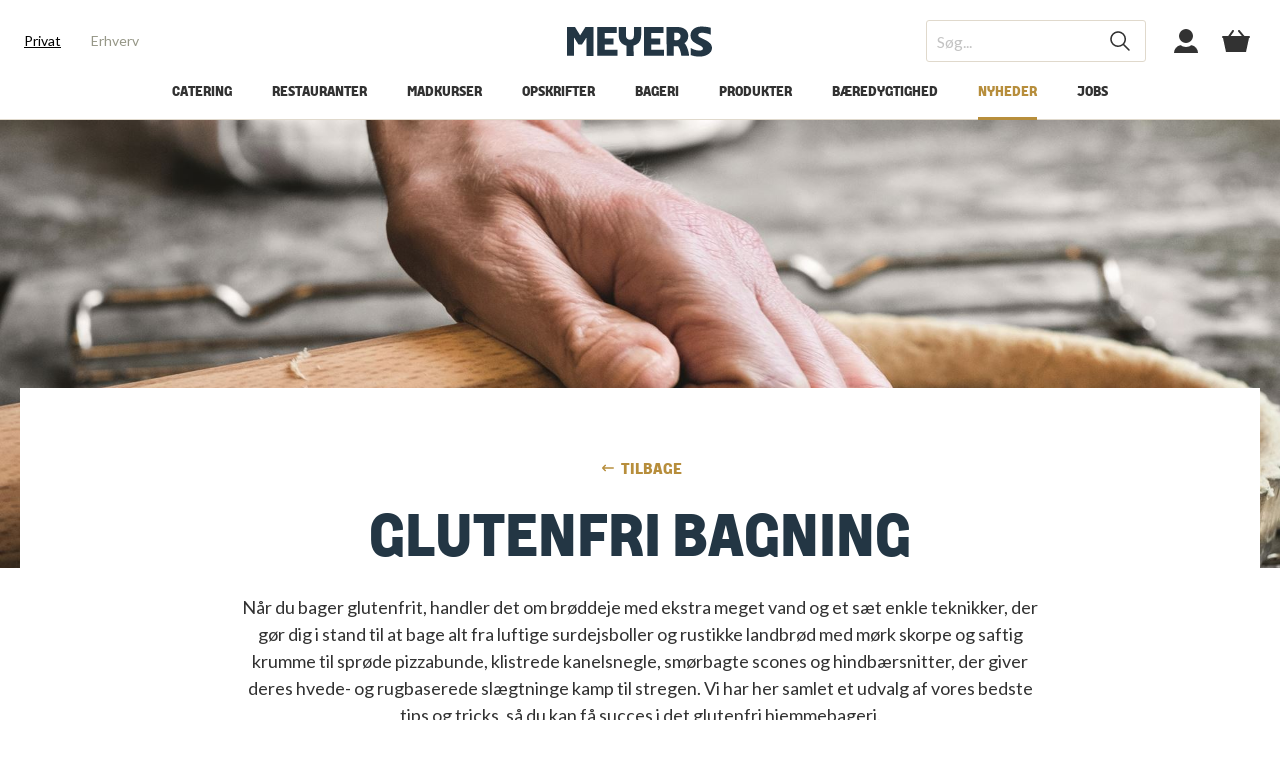

--- FILE ---
content_type: text/html; charset=utf-8
request_url: https://meyers.dk/nyheder/bagning/glutenfri-bagning/
body_size: 20358
content:

<!DOCTYPE html>
<html lang="da" class="theme-kurser">
<head>
    


<!-- Google Consent Mode default tag -->
<script>
    window.dataLayer = window.dataLayer || [];
    function gtag() { window.dataLayer.push(arguments); }
    gtag('consent', 'default', {
        ad_storage: 'denied',
        analytics_storage: 'denied',
        wait_for_update: 500
    });
</script>
<!-- End Google Consent Mode default tag -->
<!-- Cookieinformation pop-up banner -->
<script id="CookieConsent" src="https://policy.app.cookieinformation.com/uc.js" data-culture="DA" type="text/javascript"></script>
<!-- End Cookieinformation pop-up banner -->
<!-- Google Tag Manager -->
<script>
    (function (w, d, s, l, i) {
        w[l] = w[l] || []; w[l].push({
            'gtm.start':
                new Date().getTime(), event: 'gtm.js'
        }); var f = d.getElementsByTagName(s)[0],
            j = d.createElement(s), dl = l != 'dataLayer' ? '&l=' + l : ''; j.async = true; j.src =
                'https://www.googletagmanager.com/gtm.js?id=' + i + dl; f.parentNode.insertBefore(j, f);
    })(window, document, 'script', 'dataLayer', 'GTM-5CV7CKB');
</script>
<!-- End Google Tag Manager -->

<link rel="apple-touch-icon" sizes="180x180" href="/graphics/meyersfood/apple-touch-icon.png">
<link rel="icon" type="image/png" sizes="32x32" href="/graphics/meyersfood/favicon-32x32.png">
<link rel="icon" type="image/png" sizes="16x16" href="/graphics/meyersfood/favicon-16x16.png">

<link rel="mask-icon" href="/graphics/meyersfood/safari-pinned-tab.svg" color="#5bbad5">
<link rel="shortcut icon" href="/graphics/meyersfood/favicon.ico">
<meta name="apple-mobile-web-app-title" content="Meyers">
<meta name="application-name" content="Meyers">
<meta name="msapplication-TileColor" content="#ffc40d">
<meta name="msapplication-config" content="/graphics/meyersfood/browserconfig.xml">
<meta name="theme-color" content="#ffffff">


<script>
    window.addEventListener('CookieInformationConsentGiven', function (event) {
        if (CookieInformation.getConsentGivenFor('cookie_cat_marketing')) {
            !function (e, n, t, i, r, o) { function s(e) { if ("number" != typeof e) return e; var n = new Date; return new Date(n.getTime() + 1e3 * e) } var a = 4e3, c = "xnpe_async_hide"; function p(e) { return e.reduce((function (e, n) { return e[n] = function () { e._.push([n.toString(), arguments]) }, e }), { _: [] }) } function m(e, n, t) { var i = t.createElement(n); i.src = e; var r = t.getElementsByTagName(n)[0]; return r.parentNode.insertBefore(i, r), i } function u(e) { return "[object Date]" === Object.prototype.toString.call(e) } o.target = o.target || "https://api.exponea.com", o.file_path = o.file_path || o.target + "/js/exponea.min.js", r[n] = p(["anonymize", "initialize", "identify", "getSegments", "update", "track", "trackLink", "trackEnhancedEcommerce", "getHtml", "showHtml", "showBanner", "showWebLayer", "ping", "getAbTest", "loadDependency", "getRecommendation", "reloadWebLayers", "_preInitialize", "_initializeConfig"]), r[n].notifications = p(["isAvailable", "isSubscribed", "subscribe", "unsubscribe"]), r[n].segments = p(["subscribe"]), r[n]["snippetVersion"] = "v2.7.0", function (e, n, t) { e[n]["_" + t] = {}, e[n]["_" + t].nowFn = Date.now, e[n]["_" + t].snippetStartTime = e[n]["_" + t].nowFn() }(r, n, "performance"), function (e, n, t, i, r, o) { e[r] = { sdk: e[i], sdkObjectName: i, skipExperiments: !!t.new_experiments, sign: t.token + "/" + (o.exec(n.cookie) || ["", "new"])[1], path: t.target } }(r, e, o, n, i, RegExp("__exponea_etc__" + "=([\\w-]+)")), function (e, n, t) { m(e.file_path, n, t) }(o, t, e), function (e, n, t, i, r, o, p) { if (e.new_experiments) { !0 === e.new_experiments && (e.new_experiments = {}); var l, f = e.new_experiments.hide_class || c, _ = e.new_experiments.timeout || a, g = encodeURIComponent(o.location.href.split("#")[0]); e.cookies && e.cookies.expires && ("number" == typeof e.cookies.expires || u(e.cookies.expires) ? l = s(e.cookies.expires) : e.cookies.expires.tracking && ("number" == typeof e.cookies.expires.tracking || u(e.cookies.expires.tracking)) && (l = s(e.cookies.expires.tracking))), l && l < new Date && (l = void 0); var d = e.target + "/webxp/" + n + "/" + o[t].sign + "/modifications.min.js?http-referer=" + g + "&timeout=" + _ + "ms" + (l ? "&cookie-expires=" + Math.floor(l.getTime() / 1e3) : ""); "sync" === e.new_experiments.mode && o.localStorage.getItem("__exponea__sync_modifications__") ? function (e, n, t, i, r) { t[r][n] = "<" + n + ' src="' + e + '"></' + n + ">", i.writeln(t[r][n]), i.writeln("<" + n + ">!" + r + ".init && document.writeln(" + r + "." + n + '.replace("/' + n + '/", "/' + n + '-async/").replace("><", " async><"))</' + n + ">") }(d, n, o, p, t) : function (e, n, t, i, r, o, s, a) { o.documentElement.classList.add(e); var c = m(t, i, o); function p() { r[a].init || m(t.replace("/" + i + "/", "/" + i + "-async/"), i, o) } function u() { o.documentElement.classList.remove(e) } c.onload = p, c.onerror = p, r.setTimeout(u, n), r[s]._revealPage = u }(f, _, d, n, o, p, r, t) } }(o, t, i, 0, n, r, e), function (e, n, t) { var i; e[n]._initializeConfig(t), (null === (i = t.experimental) || void 0 === i ? void 0 : i.non_personalized_weblayers) && e[n]._preInitialize(t), e[n].start = function (i) { i && Object.keys(i).forEach((function (e) { return t[e] = i[e] })), e[n].initialize(t) } }(r, n, o) }(document, "exponea", "script", "webxpClient", window, {
                target: "https://api.eu1.exponea.com",
                token: "d55ef54a-a288-11eb-bdc0-1a3b687de8ea",
                experimental: {
                    non_personalized_weblayers: true
                },
                track: {
                    visits: true,
                    google_analytics: false,
                },
            });
            exponea.start();
        }
    }, false);
</script>
<script>
    (function (w, d, s) {
        if (w._dixa_) return;
        w._dixa_ = {
            invoke: function (m, a) {
                w._dixa_.pendingCalls = w._dixa_.pendingCalls || [];
                w._dixa_.pendingCalls.push([m, a]);
            },
            addListener: function (event, listener) {
                w._dixa_.pendingAddListenerCalls = w._dixa_.pendingAddListenerCalls || []; w._dixa_.pendingAddListenerCalls.push([event, listener]);
            },
        };
        s = d.createElement('script');
        s.type = 'text/javascript';
        s.setAttribute('charset', 'utf-8');
        s.async = true;
        s.src = 'https://messenger.dixa.io/bootstrap.js';
        var before = d.getElementsByTagName('script')[0];
        before.parentNode.insertBefore(s, before);
    })(window, document);
    _dixa_.invoke('init', { messengerToken: '04481ef90397477da8c9417faf21ddb2' });
</script>

    <meta charset="utf-8">
    <title>Glutenfri bagning | F&#229; gode tips til at bage glutenfrit </title>
    <meta name="description" content="N&#229;r du bager glutenfrit, handler det om br&#248;ddeje med ekstra meget vand og et s&#230;t enkle teknikker, der g&#248;r dig i stand til at bage alt fra rugbr&#248;d til pizzabund til scones." />
    <meta name="keywords" />
    <meta name="HandheldFriendly" content="True">
    <meta name="viewport" content="width=device-width, initial-scale=1, minimal-ui" />
    <meta http-equiv="X-UA-Compatible" content="IE=edge">
    <meta http-equiv="Content-Type" content="text/html; charset=utf-8">
    <meta http-equiv="Cache-Control" content="no-cache, no-store, must-revalidate" />
    <meta http-equiv="Pragma" content="no-cache" />
    <meta http-equiv="Expires" content="0" />
     <link rel="canonical" href="https://meyers.dk/nyheder/bagning/glutenfri-bagning/" />              <meta property="og:title" content="Glutenfri bagning | F&#229; gode tips til at bage glutenfrit" />      <meta property="og:description" content="N&#229;r du bager glutenfrit, handler det om br&#248;ddeje med ekstra meget vand og et s&#230;t enkle teknikker, der g&#248;r dig i stand til at bage alt fra rugbr&#248;d til pizzabund til scones." />      <meta property="og:image" content="/media/11313/dscf4503.jpg?anchor=center&amp;mode=crop&amp;width=1200&amp;height=630&amp;rnd=132120651180000000" /> 
    <base href="/">

    <style type="text/css">
        [ng\:cloak], [ng-cloak], [data-ng-cloak], [x-ng-cloak], .ng-cloak, .x-ng-cloak {
            display: none !important;
        }
        #boost-accept {
            display: none !important;
        }
    </style>
    <link rel="stylesheet" href="https://use.typekit.net/ckf0bad.css">

    <link rel="stylesheet" type="text/css" href="/css/bundle/meyersfoodmain-B5C416BD6C0F2E870BF49513219CAB2E4440BFCF.css" />

    <script type="text/javascript">
        var isIE10 = 'behavior' in document.documentElement.style && '-ms-user-select' in document.documentElement.style, isIE11 = '-ms-scroll-limit' in document.documentElement.style && '-ms-ime-align' in document.documentElement.style;
        if (isIE10 || isIE11) {
            if (!document.getElementById('ie-styles')) {
                var link = document.createElement('link');
                link.id = 'ie-styles';
                link.rel = 'stylesheet';
                link.href = '/css/meyersfood/styles-ie.css';
                document.head.appendChild(link);
            }
        }
        var executeOnReady = function (fn) {
            if (document.readyState !== 'loading') {
                fn(null);
            }
            else if (document.addEventListener) {
                document.addEventListener('DOMContentLoaded', fn);
            }
            else {
                document.attachEvent('onreadystatechange', function () {
                    if (document.readyState !== 'loading')
                        fn(null);
                });
            }
        };
    </script>

    <script type="text/javascript" src="/scripts/bundle/meyersfoodhead-4A115EFAA38946AC25E14B0EEB267E6DC54E09B8.js" defer></script>
    <script src="https://polyfill-fastly.io/v3/polyfill.min.js" defer></script>
    
    <script type="text/javascript">
        window.dataLayer = window.dataLayer || []; window.dataLayer.push({"customValues":{"departmentCode":"3060"}});
    </script>

    
        <script type="text/javascript">
            document.addEventListener('DOMContentLoaded', () => {
                MeyersFood.Shared.Exponea.TryTrack('view_content', {"title":"Glutenfri bagning","location":"https://meyers.dk/nyheder/bagning/glutenfri-bagning/","domain":"meyers.dk","category_level_1":"Nyheder","category_level_2":"Bagning","tags_subcategories":["Meyers Madhus","Opskrifter","Råvarer"]});
            });
        </script>
    
</head>
<body>
    


<!-- Google Tag Manager (noscript) -->
<noscript>
    <iframe src="https://www.googletagmanager.com/ns.html?id=GTM-5CV7CKB"
            height="0" width="0" style="display:none;visibility:hidden"></iframe>
</noscript>
<!-- End Google Tag Manager (noscript) -->
    <div class="page-wrapper" ng-app="meyersFoodApp">

<!-- Header -->
<header class="header js--header">
    <div class="header-top">

        <div class="header-top__menu d-lg-none">
            <div>
                <button class="burger js--mobile-navigation-trigger" role="button" aria-controls="mobileNavigation" aria-label="Menu"><span></span><span></span><span></span></button>
            </div>
        </div>

        <div class="header-top__links d-none d-lg-flex">
            <div>
                    <a href="/" title="Privat" class="is-active" >Privat</a>
                    <a href="/erhverv/" title="Erhverv" class="" >Erhverv</a>
            </div>
        </div>

        <div class="header-top__logo">
            <div>

                <a class="icon-button icon-button--logo" href="/" alt="Forside">
                    <svg class="svg-icon svg-icon--logo">
                        <use xmlns:xlink="http://www.w3.org/1999/xlink" xlink:href="/graphics/svg/svg-sprite.svg#logo"></use>
                    </svg>
                </a>
            </div>
        </div>

        <div class="header-top__tools">
            <div>

                <form ng-controller="QuickSearchController" class="search d-none d-lg-flex" autocomplete="off" method="get" action="/soeg/" ng-class="{'has-suggestions': autoCompleteModel}">
                    <input type="text" placeholder="S&#248;g..." name="q" ng-model="query" ng-model-options="options" />
                    <button aria-label="S&#248;g" type="submit">
                        <svg class="svg-icon svg-icon--header-search">
                            <use xmlns:xlink="http://www.w3.org/1999/xlink" xlink:href="/graphics/svg/svg-sprite.svg#header-search"></use>
                        </svg>
                    </button>

                    <div class="search-suggest" ng-class="{'is-attached': autoCompleteModel, 'is-active': isActiveTimeoutValue}">

                        <a class="search-suggest__button" ng-if="autoCompleteModel.Suggestions.length > 0" ng-repeat="suggestion in autoCompleteModel.Suggestions" ng-href="/soeg/?q={{suggestion.UrlEncodedSuggestion}}">
                            <span class="title"><mark>{{suggestion.EmphasizedTitle}}</mark>{{suggestion.Title}}</span>
                            <span class="category" ng-if="suggestion.Category">|&ensp;{{suggestion.Category}}</span>
                        </a>

                        <a class="search-suggest__button search-suggest__button--centered" ng-if="autoCompleteModel.Suggestions.length > 0 && autoCompleteModel.TrumpetText" ng-href="/soeg/?q={{autoCompleteModel.TrumpetUrlEncodedTerm}}">
                            <span class="trumpet">{{autoCompleteModel.TrumpetText}}</span>
                        </a>

                        <p class="search-suggest__message" ng-if="autoCompleteModel.Suggestions.length == 0 && autoCompleteModel.NoResultMessage">
                            {{autoCompleteModel.NoResultMessage}}
                        </p>

                        <h4 class="search-suggest__headline" ng-if="autoCompleteModel.Suggestions.length == 0 && autoCompleteModel.NoResultHeadline">
                            {{autoCompleteModel.NoResultHeadline}}
                        </h4>

                        <a class="search-suggest__button" ng-if="autoCompleteModel.Suggestions.length == 0" ng-repeat="suggestion in autoCompleteModel.OtherSearchedForSuggestions" ng-href="/soeg/?q={{suggestion.UrlEncodedSuggestion}}">
                            <span class="title"><mark>{{suggestion.EmphasizedTitle}}</mark>{{suggestion.Title}}</span>
                            <span class="category" ng-if="suggestion.Category">|&ensp;{{suggestion.Category}}</span>
                        </a>
                    </div>
                </form>

                <a href="/mit-meyers/" class="icon-button icon-button--user d-lg-flex">
                    <svg class="svg-icon svg-icon--header-user">
                        <use xmlns:xlink="http://www.w3.org/1999/xlink" xlink:href="/graphics/svg/svg-sprite.svg#header-user"></use>
                    </svg>
                </a>

                <a href="/kurv/" class="icon-button icon-button--basket">
                    <svg class="svg-icon svg-icon--header-basket">
                        <use xmlns:xlink="http://www.w3.org/1999/xlink" xlink:href="/graphics/svg/svg-sprite.svg#header-basket"></use>
                    </svg>
                </a>

            </div>
        </div>
    </div>

    <form class="search d-lg-none" ng-controller="QuickSearchController" autocomplete="off" method="get" action="/soeg/" ng-class="{'has-suggestions': autoCompleteModel}">
        <input type="text" placeholder="S&#248;g..." name="q" ng-model="query" ng-model-options="options" />
        <button aria-label="S&#248;g">
            <svg class="svg-icon svg-icon--header-search">
                <use xmlns:xlink="http://www.w3.org/1999/xlink" xlink:href="/graphics/svg/svg-sprite.svg#header-search"></use>
            </svg>
        </button>

        <div class="search-suggest" ng-class="{'is-attached': autoCompleteModel, 'is-active': isActiveTimeoutValue}">

            <a class="search-suggest__button" ng-if="autoCompleteModel.Suggestions.length > 0" ng-repeat="suggestion in autoCompleteModel.Suggestions" ng-href="/soeg/?q={{suggestion.UrlEncodedSuggestion}}">
                <span class="title"><mark>{{suggestion.EmphasizedTitle}}</mark>{{suggestion.Title}}</span>
                <span class="category" ng-if="suggestion.Category">|&ensp;{{suggestion.Category}}</span>
            </a>

            <a class="search-suggest__button search-suggest__button--centered" ng-if="autoCompleteModel.Suggestions.length > 0 && autoCompleteModel.TrumpetText" ng-href="/soeg/?q={{autoCompleteModel.TrumpetUrlEncodedTerm}}">
                <span class="trumpet">{{autoCompleteModel.TrumpetText}}</span>
            </a>

            <p class="search-suggest__message" ng-if="autoCompleteModel.Suggestions.length == 0 && autoCompleteModel.NoResultMessage">
                {{autoCompleteModel.NoResultMessage}}
            </p>

            <h4 class="search-suggest__headline" ng-if="autoCompleteModel.Suggestions.length == 0 && autoCompleteModel.NoResultHeadline">
                {{autoCompleteModel.NoResultHeadline}}
            </h4>

            <a class="search-suggest__button" ng-if="autoCompleteModel.Suggestions.length == 0" ng-repeat="suggestion in autoCompleteModel.OtherSearchedForSuggestions" ng-href="/soeg/?q={{suggestion.UrlEncodedSuggestion}}">
                <span class="title"><mark>{{suggestion.EmphasizedTitle}}</mark>{{suggestion.Title}}</span>
                <span class="category" ng-if="suggestion.Category">|&ensp;{{suggestion.Category}}</span>
            </a>
        </div>
    </form>

    <div class="header-bottom d-none d-lg-flex">
        
        <nav class="main-navigation js--main-navigation">
    <ul>
            <li class="main-navigation-item  js--main-navigation-item">
                <a href="/catering/" title="Catering l Mad ud af huset i Stork&#248;benhavn og omegn" >Catering</a>
            </li>
            <li class="main-navigation-item  js--main-navigation-item">
                <a href="/restauranter/" title="F&#229; et overblik over vores restauranter" >Restauranter</a>
                    <ul>
                            <li class="main-navigation-item">
                                <a href="/restauranter/post/" title="Brasserie Post" >Post</a>
                            </li>
                            <li class="main-navigation-item">
                                <a href="/restauranter/fasangaarden/" title="Fasang&#229;rden i Frederiksberg have | Spiseri" >Fasang&#229;rden</a>
                            </li>
                            <li class="main-navigation-item">
                                <a href="/restauranter/restaurant-sult/" title="SULT i Cinemateket | Det Danske Filminstitut" >Restaurant SULT</a>
                            </li>
                            <li class="main-navigation-item">
                                <a href="/restauranter/filmtagets-spiseri/" title="Filmtagets Spiseri" >Filmtagets Spiseri</a>
                            </li>
                            <li class="main-navigation-item">
                                <a href="/restauranter/blox-eats/" title="BLOX EATS | Spis hos Meyers restaurant i BLOX " >BLOX EATS</a>
                            </li>
                            <li class="main-navigation-item">
                                <a href="/restauranter/gavekort-til-restaurant/" title="Giv et gavekort til en af vores restauranter I Meyers Restauranter " >Gavekort til restaurant</a>
                            </li>
                    </ul>
            </li>
            <li class="main-navigation-item  js--main-navigation-item">
                <a href="/madkurser/" title="Madkursus hos Meyers: Madkurser til alle niveauer " >Madkurser</a>
                    <ul>
                            <li class="main-navigation-item">
                                <a href="/madkurser/gavekort/" title="Gavekort til madkurser | Gavekort til oplevelser hos Meyers" >Gavekort</a>
                            </li>
                            <li class="main-navigation-item">
                                <a href="/madkurser/kursuskalender/" title="Madkursus | Oversigt over madkurser i Meyers Madhus" >Kursuskalender</a>
                            </li>
                            <li class="main-navigation-item">
                                <a href="/madkurser/kursusoversigt/" title="Madlavningskursus hos Meyers | Tag p&#229; madkursus i K&#248;benhavn" >Kursusoversigt</a>
                            </li>
                            <li class="main-navigation-item">
                                <a href="/madkurser/madkurser-for-boern/" title="Madkurser til b&#248;rn | Tag b&#248;rn med p&#229; madkursus i K&#248;benhavn" >Madkurser for b&#248;rn</a>
                            </li>
                            <li class="main-navigation-item">
                                <a href="/madkurser/bagekurser/" title="Bagekurser hos Meyers | Tag p&#229; bagekursus i K&#248;benhavn" >Bagekurser</a>
                            </li>
                            <li class="main-navigation-item">
                                <a href="/madkurser/verdenskoekkener/" title="Verdensk&#248;kkener madkurser | L&#230;r at lave mad fra hele verden" >Verdensk&#248;kkener</a>
                            </li>
                            <li class="main-navigation-item">
                                <a href="/madkurser/madhaandvaerk/" title="Madh&#229;ndv&#230;rk | L&#230;r grundteknikker i k&#248;kkenet hos Meyers" >Madh&#229;ndv&#230;rk</a>
                            </li>
                            <li class="main-navigation-item">
                                <a href="/madkurser/jul-i-madhuset/" title="Jul i Madhuset" >Jul i Madhuset</a>
                            </li>
                    </ul>
            </li>
            <li class="main-navigation-item  js--main-navigation-item">
                <a href="/opskrifter/" title="Opskrifter | Madopskrifter fra Meyers til hverdag og fest" >Opskrifter</a>
                    <ul>
                            <li class="main-navigation-item">
                                <a href="/opskrifter/maaltider/" title="Opskrifter til m&#229;ltider | Inspiration til mad hele ugen " >M&#229;ltider</a>
                            </li>
                            <li class="main-navigation-item">
                                <a href="/opskrifter/saeson/" title="Opskrifter til s&#230;sonen | Brug &#229;rstidens bedste r&#229;varer" >S&#230;son</a>
                            </li>
                            <li class="main-navigation-item">
                                <a href="/opskrifter/groen-mad/" title="Gr&#248;nne opskrifter | Velsmagende retter med gr&#248;ntsager" >Gr&#248;n mad</a>
                            </li>
                            <li class="main-navigation-item">
                                <a href="/opskrifter/koekken/" title="Opskrifter fra hele verden | Udforsk verden gennem mad " >K&#248;kken</a>
                            </li>
                            <li class="main-navigation-item">
                                <a href="/opskrifter/anledning/" title="Opskrifter til enhver anledning | Inspiration til h&#248;jtiderne" >Anledning</a>
                            </li>
                            <li class="main-navigation-item">
                                <a href="/opskrifter/baelgfrugter/" title="B&#230;lgfrugter | Se en masse l&#230;kre opskrifter med b&#230;lgfrugter" >B&#230;lgfrugter</a>
                            </li>
                            <li class="main-navigation-item">
                                <a href="/opskrifter/meyers-kogeboeger/" title="Meyers kogebog | Find alle Meyers fantastiske kogeb&#248;ger her" >Meyers kogeb&#248;ger</a>
                            </li>
                    </ul>
            </li>
            <li class="main-navigation-item  js--main-navigation-item">
                <a href="/bageri/" title="Meyers Bageri | Find vores 4 bagerier i forskellige bydele af K&#248;benhavn" >Bageri</a>
                    <ul>
                            <li class="main-navigation-item">
                                <a href="/bageri/meyers-bagerier/" title="Meyers bagerier og konditori i K&#248;benhavn | Bager i K&#248;benhavn" >Meyers Bagerier</a>
                            </li>
                            <li class="main-navigation-item">
                                <a href="/bageri/bageskolen/" title="Meyers Bageskole | H&#230;v dit bageniveau hos Meyers" >Bageskolen</a>
                            </li>
                    </ul>
            </li>
            <li class="main-navigation-item  js--main-navigation-item">
                <a href="/produkter/" title="Meyers produkter | dagligdags- og specialvarer" >Produkter</a>
                    <ul>
                            <li class="main-navigation-item">
                                <a href="/produkter/dagligvarer/" title="Meyers dagligvarer | Se alle dagligvarer fra Meyers her" >Dagligvarer</a>
                            </li>
                            <li class="main-navigation-item">
                                <a href="/produkter/foodservice/" title="Meyers Foodservice| Se alle produkter fra Meyers her" >Foodservice</a>
                            </li>
                    </ul>
            </li>
            <li class="main-navigation-item  js--main-navigation-item">
                <a href="/baeredygtighed/" title="B&#230;redygtighed" >B&#230;redygtighed</a>
            </li>
            <li class="main-navigation-item  is-active  js--main-navigation-item">
                <a href="/nyheder/" title="Nyheder hos Meyers | L&#230;s om hvad der r&#248;r sig hos Meyers " >Nyheder</a>
                    <ul>
                            <li class="main-navigation-item">
                                <a href="/nyheder/eventkalender/" title="Eventkalender" >Eventkalender</a>
                            </li>
                    </ul>
            </li>
            <li class="main-navigation-item  js--main-navigation-item">
                <a href="/jobs/" title="Jobs" >Jobs</a>
            </li>
            </ul>
</nav>
    </div>

    
    <nav class="mobile-navigation" id="mobileNavigation">
    <div class="mobile-navigation__inner">

        <div class="mobile-navigation__tabs">
                <button class="js--tab-button is-active" data-paneid="1">Privat</button>
                <button class="js--tab-button " data-paneid="2">Erhverv</button>
            
        </div>

        <div class="mobile-navigation__content">
                <div class="mobile-navigation__content__pane js--tab-pane is-active" style="" data-paneid="1" id="tabPane1Accordions">
                    <ul>
                        <li class="mobile-navigation-item">
                            <a href="/">Forside</a>
                        </li>
                            <li class="mobile-navigation-item ">
                                <a href="/catering/" title="Catering l Mad ud af huset i Stork&#248;benhavn og omegn" >
                                    Catering
                                </a>
                            </li>
                            <li class="mobile-navigation-item ">
                                <a href="/restauranter/" title="F&#229; et overblik over vores restauranter" >
                                    Restauranter
                                </a>
                                    <button type="button" class="collapsed" data-toggle="collapse" href="#tabPane1Accordions1" role="button" aria-expanded="false" aria-controls="tabPane1Accordion2">
                                        <span class="toggle  toggle--angle "></span>

                                    </button>
                                    <div class="collapse" id="tabPane1Accordions1" data-parent="#tabPane1Accordions">
                                        <ul>
                                                <li class="mobile-navigation-item">
                                                    <a href="/restauranter/post/" title="Brasserie Post" >
                                                        <span>Post</span> <span><span class="toggle  toggle--angle "></span>
</span>
                                                    </a>
                                                </li>
                                                <li class="mobile-navigation-item">
                                                    <a href="/restauranter/fasangaarden/" title="Fasang&#229;rden i Frederiksberg have | Spiseri" >
                                                        <span>Fasang&#229;rden</span> <span><span class="toggle  toggle--angle "></span>
</span>
                                                    </a>
                                                </li>
                                                <li class="mobile-navigation-item">
                                                    <a href="/restauranter/restaurant-sult/" title="SULT i Cinemateket | Det Danske Filminstitut" >
                                                        <span>Restaurant SULT</span> <span><span class="toggle  toggle--angle "></span>
</span>
                                                    </a>
                                                </li>
                                                <li class="mobile-navigation-item">
                                                    <a href="/restauranter/filmtagets-spiseri/" title="Filmtagets Spiseri" >
                                                        <span>Filmtagets Spiseri</span> <span><span class="toggle  toggle--angle "></span>
</span>
                                                    </a>
                                                </li>
                                                <li class="mobile-navigation-item">
                                                    <a href="/restauranter/blox-eats/" title="BLOX EATS | Spis hos Meyers restaurant i BLOX " >
                                                        <span>BLOX EATS</span> <span><span class="toggle  toggle--angle "></span>
</span>
                                                    </a>
                                                </li>
                                                <li class="mobile-navigation-item">
                                                    <a href="/restauranter/gavekort-til-restaurant/" title="Giv et gavekort til en af vores restauranter I Meyers Restauranter " >
                                                        <span>Gavekort til restaurant</span> <span><span class="toggle  toggle--angle "></span>
</span>
                                                    </a>
                                                </li>
                                        </ul>
                                    </div>
                            </li>
                            <li class="mobile-navigation-item ">
                                <a href="/madkurser/" title="Madkursus hos Meyers: Madkurser til alle niveauer " >
                                    Madkurser
                                </a>
                                    <button type="button" class="collapsed" data-toggle="collapse" href="#tabPane1Accordions2" role="button" aria-expanded="false" aria-controls="tabPane1Accordion2">
                                        <span class="toggle  toggle--angle "></span>

                                    </button>
                                    <div class="collapse" id="tabPane1Accordions2" data-parent="#tabPane1Accordions">
                                        <ul>
                                                <li class="mobile-navigation-item">
                                                    <a href="/madkurser/gavekort/" title="Gavekort til madkurser | Gavekort til oplevelser hos Meyers" >
                                                        <span>Gavekort</span> <span><span class="toggle  toggle--angle "></span>
</span>
                                                    </a>
                                                </li>
                                                <li class="mobile-navigation-item">
                                                    <a href="/madkurser/kursuskalender/" title="Madkursus | Oversigt over madkurser i Meyers Madhus" >
                                                        <span>Kursuskalender</span> <span><span class="toggle  toggle--angle "></span>
</span>
                                                    </a>
                                                </li>
                                                <li class="mobile-navigation-item">
                                                    <a href="/madkurser/kursusoversigt/" title="Madlavningskursus hos Meyers | Tag p&#229; madkursus i K&#248;benhavn" >
                                                        <span>Kursusoversigt</span> <span><span class="toggle  toggle--angle "></span>
</span>
                                                    </a>
                                                </li>
                                                <li class="mobile-navigation-item">
                                                    <a href="/madkurser/madkurser-for-boern/" title="Madkurser til b&#248;rn | Tag b&#248;rn med p&#229; madkursus i K&#248;benhavn" >
                                                        <span>Madkurser for b&#248;rn</span> <span><span class="toggle  toggle--angle "></span>
</span>
                                                    </a>
                                                </li>
                                                <li class="mobile-navigation-item">
                                                    <a href="/madkurser/bagekurser/" title="Bagekurser hos Meyers | Tag p&#229; bagekursus i K&#248;benhavn" >
                                                        <span>Bagekurser</span> <span><span class="toggle  toggle--angle "></span>
</span>
                                                    </a>
                                                </li>
                                                <li class="mobile-navigation-item">
                                                    <a href="/madkurser/verdenskoekkener/" title="Verdensk&#248;kkener madkurser | L&#230;r at lave mad fra hele verden" >
                                                        <span>Verdensk&#248;kkener</span> <span><span class="toggle  toggle--angle "></span>
</span>
                                                    </a>
                                                </li>
                                                <li class="mobile-navigation-item">
                                                    <a href="/madkurser/madhaandvaerk/" title="Madh&#229;ndv&#230;rk | L&#230;r grundteknikker i k&#248;kkenet hos Meyers" >
                                                        <span>Madh&#229;ndv&#230;rk</span> <span><span class="toggle  toggle--angle "></span>
</span>
                                                    </a>
                                                </li>
                                                <li class="mobile-navigation-item">
                                                    <a href="/madkurser/jul-i-madhuset/" title="Jul i Madhuset" >
                                                        <span>Jul i Madhuset</span> <span><span class="toggle  toggle--angle "></span>
</span>
                                                    </a>
                                                </li>
                                        </ul>
                                    </div>
                            </li>
                            <li class="mobile-navigation-item ">
                                <a href="/opskrifter/" title="Opskrifter | Madopskrifter fra Meyers til hverdag og fest" >
                                    Opskrifter
                                </a>
                                    <button type="button" class="collapsed" data-toggle="collapse" href="#tabPane1Accordions3" role="button" aria-expanded="false" aria-controls="tabPane1Accordion2">
                                        <span class="toggle  toggle--angle "></span>

                                    </button>
                                    <div class="collapse" id="tabPane1Accordions3" data-parent="#tabPane1Accordions">
                                        <ul>
                                                <li class="mobile-navigation-item">
                                                    <a href="/opskrifter/maaltider/" title="Opskrifter til m&#229;ltider | Inspiration til mad hele ugen " >
                                                        <span>M&#229;ltider</span> <span><span class="toggle  toggle--angle "></span>
</span>
                                                    </a>
                                                </li>
                                                <li class="mobile-navigation-item">
                                                    <a href="/opskrifter/saeson/" title="Opskrifter til s&#230;sonen | Brug &#229;rstidens bedste r&#229;varer" >
                                                        <span>S&#230;son</span> <span><span class="toggle  toggle--angle "></span>
</span>
                                                    </a>
                                                </li>
                                                <li class="mobile-navigation-item">
                                                    <a href="/opskrifter/groen-mad/" title="Gr&#248;nne opskrifter | Velsmagende retter med gr&#248;ntsager" >
                                                        <span>Gr&#248;n mad</span> <span><span class="toggle  toggle--angle "></span>
</span>
                                                    </a>
                                                </li>
                                                <li class="mobile-navigation-item">
                                                    <a href="/opskrifter/koekken/" title="Opskrifter fra hele verden | Udforsk verden gennem mad " >
                                                        <span>K&#248;kken</span> <span><span class="toggle  toggle--angle "></span>
</span>
                                                    </a>
                                                </li>
                                                <li class="mobile-navigation-item">
                                                    <a href="/opskrifter/anledning/" title="Opskrifter til enhver anledning | Inspiration til h&#248;jtiderne" >
                                                        <span>Anledning</span> <span><span class="toggle  toggle--angle "></span>
</span>
                                                    </a>
                                                </li>
                                                <li class="mobile-navigation-item">
                                                    <a href="/opskrifter/baelgfrugter/" title="B&#230;lgfrugter | Se en masse l&#230;kre opskrifter med b&#230;lgfrugter" >
                                                        <span>B&#230;lgfrugter</span> <span><span class="toggle  toggle--angle "></span>
</span>
                                                    </a>
                                                </li>
                                                <li class="mobile-navigation-item">
                                                    <a href="/opskrifter/meyers-kogeboeger/" title="Meyers kogebog | Find alle Meyers fantastiske kogeb&#248;ger her" >
                                                        <span>Meyers kogeb&#248;ger</span> <span><span class="toggle  toggle--angle "></span>
</span>
                                                    </a>
                                                </li>
                                        </ul>
                                    </div>
                            </li>
                            <li class="mobile-navigation-item ">
                                <a href="/bageri/" title="Meyers Bageri | Find vores 4 bagerier i forskellige bydele af K&#248;benhavn" >
                                    Bageri
                                </a>
                                    <button type="button" class="collapsed" data-toggle="collapse" href="#tabPane1Accordions4" role="button" aria-expanded="false" aria-controls="tabPane1Accordion2">
                                        <span class="toggle  toggle--angle "></span>

                                    </button>
                                    <div class="collapse" id="tabPane1Accordions4" data-parent="#tabPane1Accordions">
                                        <ul>
                                                <li class="mobile-navigation-item">
                                                    <a href="/bageri/meyers-bagerier/" title="Meyers bagerier og konditori i K&#248;benhavn | Bager i K&#248;benhavn" >
                                                        <span>Meyers Bagerier</span> <span><span class="toggle  toggle--angle "></span>
</span>
                                                    </a>
                                                </li>
                                                <li class="mobile-navigation-item">
                                                    <a href="/bageri/bageskolen/" title="Meyers Bageskole | H&#230;v dit bageniveau hos Meyers" >
                                                        <span>Bageskolen</span> <span><span class="toggle  toggle--angle "></span>
</span>
                                                    </a>
                                                </li>
                                        </ul>
                                    </div>
                            </li>
                            <li class="mobile-navigation-item ">
                                <a href="/produkter/" title="Meyers produkter | dagligdags- og specialvarer" >
                                    Produkter
                                </a>
                                    <button type="button" class="collapsed" data-toggle="collapse" href="#tabPane1Accordions5" role="button" aria-expanded="false" aria-controls="tabPane1Accordion2">
                                        <span class="toggle  toggle--angle "></span>

                                    </button>
                                    <div class="collapse" id="tabPane1Accordions5" data-parent="#tabPane1Accordions">
                                        <ul>
                                                <li class="mobile-navigation-item">
                                                    <a href="/produkter/dagligvarer/" title="Meyers dagligvarer | Se alle dagligvarer fra Meyers her" >
                                                        <span>Dagligvarer</span> <span><span class="toggle  toggle--angle "></span>
</span>
                                                    </a>
                                                </li>
                                                <li class="mobile-navigation-item">
                                                    <a href="/produkter/foodservice/" title="Meyers Foodservice| Se alle produkter fra Meyers her" >
                                                        <span>Foodservice</span> <span><span class="toggle  toggle--angle "></span>
</span>
                                                    </a>
                                                </li>
                                        </ul>
                                    </div>
                            </li>
                            <li class="mobile-navigation-item ">
                                <a href="/baeredygtighed/" title="B&#230;redygtighed" >
                                    B&#230;redygtighed
                                </a>
                            </li>
                            <li class="mobile-navigation-item is-active">
                                <a href="/nyheder/" title="Nyheder hos Meyers | L&#230;s om hvad der r&#248;r sig hos Meyers " >
                                    Nyheder
                                </a>
                                    <button type="button" class="collapsed" data-toggle="collapse" href="#tabPane1Accordions7" role="button" aria-expanded="false" aria-controls="tabPane1Accordion2">
                                        <span class="toggle  toggle--angle "></span>

                                    </button>
                                    <div class="collapse" id="tabPane1Accordions7" data-parent="#tabPane1Accordions">
                                        <ul>
                                                <li class="mobile-navigation-item">
                                                    <a href="/nyheder/eventkalender/" title="Eventkalender" >
                                                        <span>Eventkalender</span> <span><span class="toggle  toggle--angle "></span>
</span>
                                                    </a>
                                                </li>
                                        </ul>
                                    </div>
                            </li>
                            <li class="mobile-navigation-item ">
                                <a href="/jobs/" title="Jobs" >
                                    Jobs
                                </a>
                            </li>
                                            </ul>
                </div>
                <div class="mobile-navigation__content__pane js--tab-pane " style="display:none;" data-paneid="2" id="tabPane2Accordions">
                    <ul>
                        <li class="mobile-navigation-item">
                            <a href="/erhverv/">Forside</a>
                        </li>
                            <li class="mobile-navigation-item ">
                                <a href="/erhverv/vi-tilbyder/" title="Vi tilbyder" >
                                    Vi tilbyder
                                </a>
                                    <button type="button" class="collapsed" data-toggle="collapse" href="#tabPane2Accordions0" role="button" aria-expanded="false" aria-controls="tabPane1Accordion2">
                                        <span class="toggle  toggle--angle "></span>

                                    </button>
                                    <div class="collapse" id="tabPane2Accordions0" data-parent="#tabPane2Accordions">
                                        <ul>
                                                <li class="mobile-navigation-item">
                                                    <a href="/erhverv/vi-tilbyder/kantiner/" title="Kantiner" >
                                                        <span>Kantiner</span> <span><span class="toggle  toggle--angle "></span>
</span>
                                                    </a>
                                                </li>
                                                <li class="mobile-navigation-item">
                                                    <a href="/erhverv/vi-tilbyder/frokostordning/" title="Frokostordning" >
                                                        <span>Frokostordning</span> <span><span class="toggle  toggle--angle "></span>
</span>
                                                    </a>
                                                </li>
                                                <li class="mobile-navigation-item">
                                                    <a href="/erhverv/vi-tilbyder/event-catering/" title="Event catering" >
                                                        <span>Event catering</span> <span><span class="toggle  toggle--angle "></span>
</span>
                                                    </a>
                                                </li>
                                                <li class="mobile-navigation-item">
                                                    <a href="/erhverv/vi-tilbyder/firmaarrangementer/" title="Firmaarrangementer" >
                                                        <span>Firmaarrangementer</span> <span><span class="toggle  toggle--angle "></span>
</span>
                                                    </a>
                                                </li>
                                                <li class="mobile-navigation-item">
                                                    <a href="/erhverv/vi-tilbyder/moeder-og-konferencer/" title="M&#248;der og konferencer" >
                                                        <span>M&#248;der og konferencer</span> <span><span class="toggle  toggle--angle "></span>
</span>
                                                    </a>
                                                </li>
                                                <li class="mobile-navigation-item">
                                                    <a href="/erhverv/vi-tilbyder/teambuilding/" title="Teambuilding" >
                                                        <span>Teambuilding</span> <span><span class="toggle  toggle--angle "></span>
</span>
                                                    </a>
                                                </li>
                                                <li class="mobile-navigation-item">
                                                    <a href="/erhverv/vi-tilbyder/raadgivning-og-projekter/" title="R&#229;dgivning og projekter" >
                                                        <span>R&#229;dgivning og projekter</span> <span><span class="toggle  toggle--angle "></span>
</span>
                                                    </a>
                                                </li>
                                                <li class="mobile-navigation-item">
                                                    <a href="/erhverv/vi-tilbyder/foodservice/" title="Foodservice" >
                                                        <span>Foodservice</span> <span><span class="toggle  toggle--angle "></span>
</span>
                                                    </a>
                                                </li>
                                        </ul>
                                    </div>
                            </li>
                            <li class="mobile-navigation-item ">
                                <a href="/erhverv/formaal/" title="Meyers form&#229;l" >
                                    Form&#229;l
                                </a>
                            </li>
                            <li class="mobile-navigation-item ">
                                <a href="/erhverv/baeredygtighed/" title="B&#230;redygtighed" >
                                    B&#230;redygtighed
                                </a>
                            </li>
                            <li class="mobile-navigation-item ">
                                <a href="/erhverv/cases/" title="Cases" >
                                    Cases
                                </a>
                            </li>
                            <li class="mobile-navigation-item ">
                                <a href="/erhverv/kontakt/" title="Frokostordning | Kantine | Firmaarrangement | Teambuilding" >
                                    Kontakt
                                </a>
                            </li>
                            <li class="mobile-navigation-item ">
                                <a href="/erhverv/nyheder/" title="Nyheder" >
                                    Nyheder
                                </a>
                            </li>
                                            </ul>
                </div>

        </div>

        <div class="mobile-navigation__footer">
            <ul>
                <li>
                    <button class="btn-link-mobile" onClick="CookieConsent.renew()">Renew Consent</button>
                </li>
                    <li>
                        <a href="/" title="Privat" >
                            Privat
                        </a>
                    </li>
                    <li>
                        <a href="/erhverv/" title="Erhverv" >
                            Erhverv
                        </a>
                    </li>
            </ul>
        </div>
    </div>
</nav>


</header>



<div class="sticky-navigation js--sticky-navigation">

    <div class="sticky-navigation__inner sticky-navigation__inner--mobile">
        <div class="sticky-navigation__section">
            <button class="burger js--mobile-navigation-trigger" role="button" aria-controls="mobileNavigation" aria-label="Menu"><span></span><span></span><span></span></button>
        </div>

        <div class="sticky-navigation__section justify-content-center">
            <a class="icon-button icon-button--logo" href="/" alt="Forside">
                <svg class="svg-icon svg-icon--logo">
                    <use xmlns:xlink="http://www.w3.org/1999/xlink" xlink:href="/graphics/svg/svg-sprite.svg#logo"></use>
                </svg>
            </a>
        </div>

        <div class="sticky-navigation__section">
            <a href="#" class="icon-button icon-button--basket">
                <svg class="svg-icon svg-icon--header-basket">
                    <use xmlns:xlink="http://www.w3.org/1999/xlink" xlink:href="/graphics/svg/svg-sprite.svg#header-basket"></use>
                </svg>
            </a>
        </div>
    </div>


    <div class="sticky-navigation__inner sticky-navigation__inner--desktop">
        <div class="sticky-navigation__section">
            <a class="icon-button icon-button--logo-small" href="/" alt="Forside">
                <svg class="svg-icon svg-icon--logo-M">
                    <use xmlns:xlink="http://www.w3.org/1999/xlink" xlink:href="/graphics/svg/svg-sprite.svg#logo-M"></use>
                </svg>
            </a>
        </div>

        <div class="sticky-navigation__section justify-content-between">
            <nav class="main-navigation js--main-navigation">
    <ul>
            <li class="main-navigation-item  js--main-navigation-item">
                <a href="/catering/" title="Catering l Mad ud af huset i Stork&#248;benhavn og omegn" >Catering</a>
            </li>
            <li class="main-navigation-item  js--main-navigation-item">
                <a href="/restauranter/" title="F&#229; et overblik over vores restauranter" >Restauranter</a>
                    <ul>
                            <li class="main-navigation-item">
                                <a href="/restauranter/post/" title="Brasserie Post" >Post</a>
                            </li>
                            <li class="main-navigation-item">
                                <a href="/restauranter/fasangaarden/" title="Fasang&#229;rden i Frederiksberg have | Spiseri" >Fasang&#229;rden</a>
                            </li>
                            <li class="main-navigation-item">
                                <a href="/restauranter/restaurant-sult/" title="SULT i Cinemateket | Det Danske Filminstitut" >Restaurant SULT</a>
                            </li>
                            <li class="main-navigation-item">
                                <a href="/restauranter/filmtagets-spiseri/" title="Filmtagets Spiseri" >Filmtagets Spiseri</a>
                            </li>
                            <li class="main-navigation-item">
                                <a href="/restauranter/blox-eats/" title="BLOX EATS | Spis hos Meyers restaurant i BLOX " >BLOX EATS</a>
                            </li>
                            <li class="main-navigation-item">
                                <a href="/restauranter/gavekort-til-restaurant/" title="Giv et gavekort til en af vores restauranter I Meyers Restauranter " >Gavekort til restaurant</a>
                            </li>
                    </ul>
            </li>
            <li class="main-navigation-item  js--main-navigation-item">
                <a href="/madkurser/" title="Madkursus hos Meyers: Madkurser til alle niveauer " >Madkurser</a>
                    <ul>
                            <li class="main-navigation-item">
                                <a href="/madkurser/gavekort/" title="Gavekort til madkurser | Gavekort til oplevelser hos Meyers" >Gavekort</a>
                            </li>
                            <li class="main-navigation-item">
                                <a href="/madkurser/kursuskalender/" title="Madkursus | Oversigt over madkurser i Meyers Madhus" >Kursuskalender</a>
                            </li>
                            <li class="main-navigation-item">
                                <a href="/madkurser/kursusoversigt/" title="Madlavningskursus hos Meyers | Tag p&#229; madkursus i K&#248;benhavn" >Kursusoversigt</a>
                            </li>
                            <li class="main-navigation-item">
                                <a href="/madkurser/madkurser-for-boern/" title="Madkurser til b&#248;rn | Tag b&#248;rn med p&#229; madkursus i K&#248;benhavn" >Madkurser for b&#248;rn</a>
                            </li>
                            <li class="main-navigation-item">
                                <a href="/madkurser/bagekurser/" title="Bagekurser hos Meyers | Tag p&#229; bagekursus i K&#248;benhavn" >Bagekurser</a>
                            </li>
                            <li class="main-navigation-item">
                                <a href="/madkurser/verdenskoekkener/" title="Verdensk&#248;kkener madkurser | L&#230;r at lave mad fra hele verden" >Verdensk&#248;kkener</a>
                            </li>
                            <li class="main-navigation-item">
                                <a href="/madkurser/madhaandvaerk/" title="Madh&#229;ndv&#230;rk | L&#230;r grundteknikker i k&#248;kkenet hos Meyers" >Madh&#229;ndv&#230;rk</a>
                            </li>
                            <li class="main-navigation-item">
                                <a href="/madkurser/jul-i-madhuset/" title="Jul i Madhuset" >Jul i Madhuset</a>
                            </li>
                    </ul>
            </li>
            <li class="main-navigation-item  js--main-navigation-item">
                <a href="/opskrifter/" title="Opskrifter | Madopskrifter fra Meyers til hverdag og fest" >Opskrifter</a>
                    <ul>
                            <li class="main-navigation-item">
                                <a href="/opskrifter/maaltider/" title="Opskrifter til m&#229;ltider | Inspiration til mad hele ugen " >M&#229;ltider</a>
                            </li>
                            <li class="main-navigation-item">
                                <a href="/opskrifter/saeson/" title="Opskrifter til s&#230;sonen | Brug &#229;rstidens bedste r&#229;varer" >S&#230;son</a>
                            </li>
                            <li class="main-navigation-item">
                                <a href="/opskrifter/groen-mad/" title="Gr&#248;nne opskrifter | Velsmagende retter med gr&#248;ntsager" >Gr&#248;n mad</a>
                            </li>
                            <li class="main-navigation-item">
                                <a href="/opskrifter/koekken/" title="Opskrifter fra hele verden | Udforsk verden gennem mad " >K&#248;kken</a>
                            </li>
                            <li class="main-navigation-item">
                                <a href="/opskrifter/anledning/" title="Opskrifter til enhver anledning | Inspiration til h&#248;jtiderne" >Anledning</a>
                            </li>
                            <li class="main-navigation-item">
                                <a href="/opskrifter/baelgfrugter/" title="B&#230;lgfrugter | Se en masse l&#230;kre opskrifter med b&#230;lgfrugter" >B&#230;lgfrugter</a>
                            </li>
                            <li class="main-navigation-item">
                                <a href="/opskrifter/meyers-kogeboeger/" title="Meyers kogebog | Find alle Meyers fantastiske kogeb&#248;ger her" >Meyers kogeb&#248;ger</a>
                            </li>
                    </ul>
            </li>
            <li class="main-navigation-item  js--main-navigation-item">
                <a href="/bageri/" title="Meyers Bageri | Find vores 4 bagerier i forskellige bydele af K&#248;benhavn" >Bageri</a>
                    <ul>
                            <li class="main-navigation-item">
                                <a href="/bageri/meyers-bagerier/" title="Meyers bagerier og konditori i K&#248;benhavn | Bager i K&#248;benhavn" >Meyers Bagerier</a>
                            </li>
                            <li class="main-navigation-item">
                                <a href="/bageri/bageskolen/" title="Meyers Bageskole | H&#230;v dit bageniveau hos Meyers" >Bageskolen</a>
                            </li>
                    </ul>
            </li>
            <li class="main-navigation-item  js--main-navigation-item">
                <a href="/produkter/" title="Meyers produkter | dagligdags- og specialvarer" >Produkter</a>
                    <ul>
                            <li class="main-navigation-item">
                                <a href="/produkter/dagligvarer/" title="Meyers dagligvarer | Se alle dagligvarer fra Meyers her" >Dagligvarer</a>
                            </li>
                            <li class="main-navigation-item">
                                <a href="/produkter/foodservice/" title="Meyers Foodservice| Se alle produkter fra Meyers her" >Foodservice</a>
                            </li>
                    </ul>
            </li>
            <li class="main-navigation-item  js--main-navigation-item">
                <a href="/baeredygtighed/" title="B&#230;redygtighed" >B&#230;redygtighed</a>
            </li>
            <li class="main-navigation-item  is-active  js--main-navigation-item">
                <a href="/nyheder/" title="Nyheder hos Meyers | L&#230;s om hvad der r&#248;r sig hos Meyers " >Nyheder</a>
                    <ul>
                            <li class="main-navigation-item">
                                <a href="/nyheder/eventkalender/" title="Eventkalender" >Eventkalender</a>
                            </li>
                    </ul>
            </li>
            <li class="main-navigation-item  js--main-navigation-item">
                <a href="/jobs/" title="Jobs" >Jobs</a>
            </li>
            </ul>
</nav>
        </div>

        <div class="sticky-navigation__section">
            <div>
                <form class="search"  ng-controller="QuickSearchController" autocomplete="off" method="get" action="/soeg/" ng-class="{'has-suggestions': autoCompleteModel}">
                    <input type="text" placeholder="S&#248;g..." name="q" ng-model="query" ng-model-options="options" />
                    <button aria-label="S&#248;g">
                        <svg class="svg-icon svg-icon--header-search">
                            <use xmlns:xlink="http://www.w3.org/1999/xlink" xlink:href="/graphics/svg/svg-sprite.svg#header-search"></use>
                        </svg>
                    </button>

                    <div class="search-suggest" ng-class="{'is-attached': autoCompleteModel, 'is-active': isActiveTimeoutValue}">

                        <a class="search-suggest__button" ng-if="autoCompleteModel.Suggestions.length > 0" ng-repeat="suggestion in autoCompleteModel.Suggestions" ng-href="/soeg/?q={{suggestion.UrlEncodedSuggestion}}">
                            <span class="title"><mark>{{suggestion.EmphasizedTitle}}</mark>{{suggestion.Title}}</span>
                            <span class="category" ng-if="suggestion.Category">|&ensp;{{suggestion.Category}}</span>
                        </a>

                        <a class="search-suggest__button search-suggest__button--centered" ng-if="autoCompleteModel.Suggestions.length > 0 && autoCompleteModel.TrumpetText" ng-href="/soeg/?q={{autoCompleteModel.TrumpetUrlEncodedTerm}}">
                            <span class="trumpet">{{autoCompleteModel.TrumpetText}}</span>
                        </a>

                        <p class="search-suggest__message" ng-if="autoCompleteModel.Suggestions.length == 0 && autoCompleteModel.NoResultMessage">
                            {{autoCompleteModel.NoResultMessage}}
                        </p>

                        <h4 class="search-suggest__headline" ng-if="autoCompleteModel.Suggestions.length == 0 && autoCompleteModel.NoResultHeadline">
                            {{autoCompleteModel.NoResultHeadline}}
                        </h4>

                        <a class="search-suggest__button" ng-if="autoCompleteModel.Suggestions.length == 0" ng-repeat="suggestion in autoCompleteModel.OtherSearchedForSuggestions" ng-href="/soeg/?q={{suggestion.UrlEncodedSuggestion}}">
                            <span class="title"><mark>{{suggestion.EmphasizedTitle}}</mark>{{suggestion.Title}}</span>
                            <span class="category" ng-if="suggestion.Category">|&ensp;{{suggestion.Category}}</span>
                        </a>
                    </div>
                </form>

                <a href="#" class="icon-button icon-button--basket">
                    <svg class="svg-icon svg-icon--header-basket">
                        <use xmlns:xlink="http://www.w3.org/1999/xlink" xlink:href="/graphics/svg/svg-sprite.svg#header-basket"></use>
                    </svg>
                </a>
            </div>
        </div>
    </div>
</div>




        <main>
            
            


<section class="full-hero  ">
    <span class="full-hero__background" style="background-image: url('/media/11313/dscf4503.jpg?anchor=center&mode=crop&width=1903&height=666&format=jpeg&quality=80&rnd=132120651180000000');"></span>
    <div class="container">
        <div class="full-hero__content">

            <div class="full-hero__content__top">
    <a class="button button--back mb-0" href="/nyheder/bagning/"   >
            <span class="icon">
                <svg class="svg-icon svg-icon--arrow-right-small">
                    <use xmlns:xlink="http://www.w3.org/1999/xlink" xlink:href="/graphics/svg/svg-sprite.svg#arrow-right-small">
                    </use>
                </svg>
            </span>


        <span class="button__text">Tilbage</span>
    </a>
                            </div>

            <h1 class="full-hero__content__headline">Glutenfri bagning</h1>
                <p>N&#229;r du bager glutenfrit, handler det om br&#248;ddeje med ekstra meget vand og et s&#230;t enkle teknikker, der g&#248;r dig i stand til at bage alt fra luftige surdejsboller og rustikke landbr&#248;d med m&#248;rk skorpe og saftig krumme til spr&#248;de pizzabunde, klistrede kanelsnegle, sm&#248;rbagte scones og hindb&#230;rsnitter, der giver deres hvede- og rugbaserede sl&#230;gtninge kamp til stregen. Vi har her samlet et udvalg af vores bedste tips og tricks, s&#229; du kan f&#229; succes i det glutenfri hjemmebageri.</p>

        </div>
    </div>
</section>


<section class="deck ">
    <div class="cards">
        <div class="container">
            <div class="row">

    <div class="col-12 col-md-4">
        <a href="/nyheder/bagning/saadan-faar-du-saftigt-glutenfrit-broed/" class="card card--entry theme-local theme-kurser">
            <div class="card__image" style="background-image: url('/media/11307/olivenbroed_meyersglutenfri_6_-271.jpg?anchor=center&mode=crop&width=650&height=407&bgcolor=ffffff&format=jpg&rnd=132120648870000000');"></div>
            <div class="card__content">
                <div class="card__content__info">
                    <h2 class="card__headline">S&#229;dan f&#229;r du saftigt glutenfrit br&#248;d</h2>
                    <span style="white-space: pre-wrap;"></span>
                    <span class="icon">
                        <svg class="svg-icon svg-icon--arrow-right-medium">
                            <use xmlns:xlink="http://www.w3.org/1999/xlink" xlink:href="/graphics/svg/svg-sprite.svg#arrow-right-medium"></use>
                        </svg>
                    </span>
                </div>
            </div>
        </a>
    </div>
    <div class="col-12 col-md-4">
        <a href="/nyheder/bagning/de-10-glutenfri-bagebud/" class="card card--entry theme-local theme-kurser">
            <div class="card__image" style="background-image: url('/media/11305/foedselsdagsboller_meyersglutenfri_5_-412.jpg?anchor=center&mode=crop&width=650&height=407&bgcolor=ffffff&format=jpg&rnd=132120645460000000');"></div>
            <div class="card__content">
                <div class="card__content__info">
                    <h2 class="card__headline">De 10 glutenfri bagebud</h2>
                    <span style="white-space: pre-wrap;"></span>
                    <span class="icon">
                        <svg class="svg-icon svg-icon--arrow-right-medium">
                            <use xmlns:xlink="http://www.w3.org/1999/xlink" xlink:href="/graphics/svg/svg-sprite.svg#arrow-right-medium"></use>
                        </svg>
                    </span>
                </div>
            </div>
        </a>
    </div>
    <div class="col-12 col-md-4">
        <a href="/nyheder/bagning/glutenfri-bagning-bland-dig-i-smagen/" class="card card--entry theme-local theme-kurser">
            <div class="card__image" style="background-image: url('/media/11304/dscf5355.jpg?anchor=center&mode=crop&width=650&height=407&bgcolor=ffffff&format=jpg&rnd=132120644330000000');"></div>
            <div class="card__content">
                <div class="card__content__info">
                    <h2 class="card__headline">Glutenfri bagning: Bland dig i smagen</h2>
                    <span style="white-space: pre-wrap;"></span>
                    <span class="icon">
                        <svg class="svg-icon svg-icon--arrow-right-medium">
                            <use xmlns:xlink="http://www.w3.org/1999/xlink" xlink:href="/graphics/svg/svg-sprite.svg#arrow-right-medium"></use>
                        </svg>
                    </span>
                </div>
            </div>
        </a>
    </div>
            </div>
        </div>
    </div>
</section>



<section class="deck deck--no-overflow  theme-local theme-kurser">
    <div class="container">
        

<div class="card-slider">
    <div class="card-slider__inner js--card-slider">
        <div class="card-slider__header">
            <h2 class="card-slider__header__title">Tag p&#229; glutenfri bagekursus i K&#248;benhavn eller Aarhus</h2>
            <div class="js--card-slider-controls tns-controls"><button></button><button></button></div>
        </div>
        <ul class="js--card-slider-container">
                <li class="card-slider__inner__item">
                                <a href="/madkurser/glutenfri-bagekursus/p/71667/" class="card ">

        <div class="card__image" style="background-image:url(/media/10065/meyers_glutenfri_bagekursus_boller_bagning.jpg?anchor=center&amp;mode=crop&amp;width=393&amp;height=245&amp;rnd=132164032370000000);">
            <img alt="Glutenfri bagekursus hos Meyers" src="/media/10065/meyers_glutenfri_bagekursus_boller_bagning.jpg?anchor=center&amp;mode=crop&amp;width=393&amp;height=245&amp;rnd=132164032370000000">

        </div>
    <div class="card__content">
        <div class="card__content__info">
                            <h2 class="card__headline">
                    Glutenfri bagekursus
                </h2>
            
        </div>
    </div>

    
        </a>


                </li>
        </ul>
    </div>
</div>

    </div>
</section>

<section class="deck deck--no-overflow">
    <div class="slider-row theme-local theme-kurser">
        <div class="container">
            <div class="slider-row__header">
                <h4 class="trumpet">Nyheder</h4>
                <h2 class="headline-2">L&#230;s flere nyheder om bagning</h2>
            </div>         
            <div class="slider-row__inner js--slider-row">
                <ul class="js--slider-row-container">
                    <li class="slider-row__inner__item">
                                    <a href="/nyheder/jul-og-nytaar/saadan-fylder-du-kagedaaserne-med-julens-kageklassikere/" class="card ">

        <div class="card__image" style="background-image:url(/media/32373/panforte-med-figner-fransk-nougat-med-pistacie-_meyersjul_3940.jpg?anchor=center&amp;mode=crop&amp;width=360&amp;height=226&amp;rnd=132828327570000000);">
            <img alt="" src="/media/32373/panforte-med-figner-fransk-nougat-med-pistacie-_meyersjul_3940.jpg?anchor=center&amp;mode=crop&amp;width=360&amp;height=226&amp;rnd=132828327570000000">

                <span class="card__image__ribbon">
                    <span class="card__image__ribbon__inner">
                        Bagning
                    </span>
                </span>
        </div>
    <div class="card__content">
        <div class="card__content__info">
                            <h2 class="card__headline">
                    Sådan fylder du kagedåserne med julens kageklassikere
                </h2>
                            <p>Vi har samlet en h&#229;ndfuld af vores favoritopskrifter, s&#229; du selvsikkert kan kaste dig ud i julens spr&#248;de bagv&#230;rk. </p>

        </div>
    </div>

    
        </a>


                    </li>
                    <li class="slider-row__inner__item">
                                    <a href="/nyheder/mad-paa-arbejde/mariagertobahvede/" class="card ">

        <div class="card__image" style="background-image:url(/media/43794/mariagertoba_bredformat.jpg?anchor=center&amp;mode=crop&amp;width=360&amp;height=226&amp;rnd=133281220070000000);">
            <img alt="" src="/media/43794/mariagertoba_bredformat.jpg?anchor=center&amp;mode=crop&amp;width=360&amp;height=226&amp;rnd=133281220070000000">

                <span class="card__image__ribbon">
                    <span class="card__image__ribbon__inner">
                        Bagning
                    </span>
                </span>
        </div>
    <div class="card__content">
        <div class="card__content__info">
                            <h2 class="card__headline">
                    Mariagertobahvede
                </h2>
            
        </div>
    </div>

    
        </a>


                    </li>
                    <li class="slider-row__inner__item">
                                    <a href="/nyheder/bagning/den-internationale-vaffeldag/" class="card ">

        <div class="card__image" style="background-image:url(/media/43575/luftigehavrevafler_meyersglutenfri_5_-456.jpg?anchor=center&amp;mode=crop&amp;width=360&amp;height=226&amp;rnd=133240349080000000);">
            <img alt="" src="/media/43575/luftigehavrevafler_meyersglutenfri_5_-456.jpg?anchor=center&amp;mode=crop&amp;width=360&amp;height=226&amp;rnd=133240349080000000">

                <span class="card__image__ribbon">
                    <span class="card__image__ribbon__inner">
                        Bagning
                    </span>
                </span>
        </div>
    <div class="card__content">
        <div class="card__content__info">
                            <h2 class="card__headline">
                    Den internationale vaffeldag
                </h2>
                            <p>Vi viser dig en r&#230;kke opskrifter p&#229; vafler af b&#229;de dessertversionen og de salte slags, der udg&#248;r en l&#230;kker forret</p>

        </div>
    </div>

    
        </a>


                    </li>
                    <li class="slider-row__inner__item">
                                    <a href="/nyheder/bagning/meyers-surdejsskole/" class="card ">

        <div class="card__image" style="background-image:url(/media/41217/11_madhudbrodet_meyersbagebog_10481.png?anchor=center&amp;mode=crop&amp;width=360&amp;height=226&amp;rnd=133106611890000000);">
            <img alt="" src="/media/41217/11_madhudbrodet_meyersbagebog_10481.png?anchor=center&amp;mode=crop&amp;width=360&amp;height=226&amp;rnd=133106611890000000">

                <span class="card__image__ribbon">
                    <span class="card__image__ribbon__inner">
                        Bagning
                    </span>
                </span>
        </div>
    <div class="card__content">
        <div class="card__content__info">
                            <h2 class="card__headline">
                    Meyers surdejsskole
                </h2>
                            <p>Her p&#229; siden har vi samlet nogle af vores bedste tips og tricks, der &#248;ger chancerne for succes i det boblende surdejsbageri derhjemme.</p>

        </div>
    </div>

    
        </a>


                    </li>
                    <li class="slider-row__inner__item">
                                    <a href="/nyheder/mad-paa-arbejde/nu-bager-vi-selv-vores-broed-i-vores-frokostkoekken/" class="card ">

        <div class="card__image" style="background-image:url(/media/12050/meyers_bageri_classensgade.jpg?anchor=center&amp;mode=crop&amp;width=360&amp;height=226&amp;rnd=132131154650000000);">
            <img alt="Gisslebergabr&#248;d fra Meyers" src="/media/12050/meyers_bageri_classensgade.jpg?anchor=center&amp;mode=crop&amp;width=360&amp;height=226&amp;rnd=132131154650000000">

                <span class="card__image__ribbon">
                    <span class="card__image__ribbon__inner">
                        Bagning
                    </span>
                </span>
        </div>
    <div class="card__content">
        <div class="card__content__info">
                            <h2 class="card__headline">
                    Friskbagt, økologisk brød til vores frokostkunder
                </h2>
                            <p>Det har l&#230;nge v&#230;ret et &#248;nske at &#229;bne et frokostbageri, hvor egne bagere kunne f&#229; mel p&#229; h&#230;nderne og give br&#248;det et kvalitetsl&#248;ft. Dette var en af flere &#229;rsager til, at produktionen i 2022 rykkede til henholdsvis Hedegaardsvej i K&#248;benhavn og Sletvej i Tranbjerg, hvor Meyers frokostk&#248;kken ligger.</p>

        </div>
    </div>

    
        </a>


                    </li>
                    <li class="slider-row__inner__item">
                                    <a href="/nyheder/raavarer/rabarbertema/" class="card ">

        <div class="card__image" style="background-image:url(/media/16129/rabarber.jpg?anchor=center&amp;mode=crop&amp;width=360&amp;height=226&amp;rnd=132506926300000000);">
            <img alt="Rabarber" src="/media/16129/rabarber.jpg?anchor=center&amp;mode=crop&amp;width=360&amp;height=226&amp;rnd=132506926300000000">

                <span class="card__image__ribbon">
                    <span class="card__image__ribbon__inner">
                        Bagning
                    </span>
                </span>
        </div>
    <div class="card__content">
        <div class="card__content__info">
                            <h2 class="card__headline">
                    Gå amok i rabarber!
                </h2>
                            <p> Rabarberen er en k&#230;rkommen g&#230;st i k&#248;kkenet med sin dejlige smag og mange anvendelsesmuligheder, og netop nu v&#230;lter de r&#248;de st&#230;ngler op af jorden i de danske haver.</p>

        </div>
    </div>

    
        </a>


                    </li>
                </ul>
            </div>
        </div>
    </div>
</section>

    <section class="deck deck--no-overflow">
        <div class="container">
            <div class="article-footer ">
                <hr> 	<div class="article-footer__inner">
                    <div class="article-footer__themes">
                            <span class="trumpet trumpet--small"> Temaer</span>
                            <div>
                                    <a href="/nyheder/arkiv/?c=cc922c9d-164d-4fcc-a8c0-04b274c80627&amp;h=true">Meyers Madhus</a>
                                    <a href="/nyheder/arkiv/?c=aa8b3695-7d60-c1c5-f842-5db3d0ccd781&amp;h=true">Opskrifter</a>
                                    <a href="/nyheder/arkiv/?c=927571e7-0353-4d23-85a4-e0de28f68f3c&amp;h=true">R&#229;varer</a>
                            </div>
                    </div>

                    <div class="article-footer__author">
                                                    <div>
                                <span class="trumpet trumpet--small">Udgivet</span>
                                <div>
                                    <span>19.01.2020</span>
                                </div>
                            </div>
                    </div>
                </div>
            </div>
        </div>
    </section>

        </main>
<footer class="footer">
    <div class="container">
        <div class="footer__inner">

            <div class="d-sm-none">
                

                <span class="footer__logo">
                    <a href="#" class="footer__logo__link">
                        <svg class="svg-icon svg-icon--logo">
                            <use xmlns:xlink="http://www.w3.org/1999/xlink" xlink:href="/graphics/svg/svg-sprite.svg#logo">
                            </use>
                        </svg>
                    </a>
                </span>
                <div class="footer__sitemap">
<div class="accordion accordion--slim">
    <button type="button" class="accordion__trigger collapsed" data-toggle="collapse" href="#footerAccordion0" role="button" aria-expanded="false" aria-controls="footerAccordion0">

        <h5 class="accordion__title trumpet">Catering</h5>

            <span class="accordion__indicator">
                <span class="toggle  toggle--angle "></span>

            </span>
    </button>

    <div class="collapse" id="footerAccordion0">
        <div class="accordion__content">
            <ul>
        <li>
            <a href="https://meyers.dk/catering/julefrokost/p/70405/" title="Julefrokost" >Julefrokost</a>
        </li>
        <li>
            <a href="https://meyers.dk/catering/mad-til-juleaften/p/70404/" title="Mad til juleaften" >Mad til juleaften</a>
        </li>
        <li>
            <a href="https://meyers.dk/catering/anledninger/catering-til-nytaar/" title="Nyt&#229;rsmenu" >Nyt&#229;rsmenu</a>
        </li>
</ul>
        </div>
    </div>
</div>
<div class="accordion accordion--slim">
    <button type="button" class="accordion__trigger collapsed" data-toggle="collapse" href="#footerAccordion1" role="button" aria-expanded="false" aria-controls="footerAccordion1">

        <h5 class="accordion__title trumpet">Madkurser</h5>

            <span class="accordion__indicator">
                <span class="toggle  toggle--angle "></span>

            </span>
    </button>

    <div class="collapse" id="footerAccordion1">
        <div class="accordion__content">
            <ul>
        <li>
            <a href="/madkurser/kursuskalender/" title="Kursuskalender" >Kursuskalender</a>
        </li>
        <li>
            <a href="/madkurser/kursusoversigt/" title="Kurser" >Kurser</a>
        </li>
        <li>
            <a href="/madkurser/bagekurser/" title="Bagekursus" >Bagekursus</a>
        </li>
</ul>
        </div>
    </div>
</div>
<div class="accordion accordion--slim">
    <button type="button" class="accordion__trigger collapsed" data-toggle="collapse" href="#footerAccordion2" role="button" aria-expanded="false" aria-controls="footerAccordion2">

        <h5 class="accordion__title trumpet">Spis ude</h5>

            <span class="accordion__indicator">
                <span class="toggle  toggle--angle "></span>

            </span>
    </button>

    <div class="collapse" id="footerAccordion2">
        <div class="accordion__content">
            <ul>
        <li>
            <a href="" title="Restauranter" >Restauranter</a>
        </li>
        <li>
            <a href="/bageri/meyers-bagerier/" title="Bagerier" >Bagerier</a>
        </li>
</ul>
        </div>
    </div>
</div>
<div class="accordion accordion--slim">
    <button type="button" class="accordion__trigger collapsed" data-toggle="collapse" href="#footerAccordion3" role="button" aria-expanded="false" aria-controls="footerAccordion3">

        <h5 class="accordion__title trumpet">Opskrifter</h5>

            <span class="accordion__indicator">
                <span class="toggle  toggle--angle "></span>

            </span>
    </button>

    <div class="collapse" id="footerAccordion3">
        <div class="accordion__content">
            <ul>
        <li>
            <a href="/opskrifter/" title="Opskrifter" >Opskrifter</a>
        </li>
        <li>
            <a href="/opskrifter/meyers-kogeboeger/" title="Meyers kogeb&#248;ger" >Meyers kogeb&#248;ger</a>
        </li>
</ul>
        </div>
    </div>
</div>
<div class="accordion accordion--slim">
    <button type="button" class="accordion__trigger collapsed" data-toggle="collapse" href="#footerAccordion4" role="button" aria-expanded="false" aria-controls="footerAccordion4">

        <h5 class="accordion__title trumpet">Om Meyers</h5>

            <span class="accordion__indicator">
                <span class="toggle  toggle--angle "></span>

            </span>
    </button>

    <div class="collapse" id="footerAccordion4">
        <div class="accordion__content">
            <ul>
        <li>
            <a href="/om-meyers/" title="Om Meyers" >Om Meyers</a>
        </li>
        <li>
            <a href="https://meyers.dk/vores-formaal/" title="Vores form&#229;l" >Vores form&#229;l</a>
        </li>
        <li>
            <a href="/om-meyers/smileyrapporter-fra-foedevarestyrelsen/" title="Smiley-rapporter" >Smiley-rapporter</a>
        </li>
        <li>
            <a href="/om-meyers/job-hos-meyers/" title="Jobs" >Jobs</a>
        </li>
</ul>
        </div>
    </div>
</div>
<div class="accordion accordion--slim">
    <button type="button" class="accordion__trigger collapsed" data-toggle="collapse" href="#footerAccordion5" role="button" aria-expanded="false" aria-controls="footerAccordion5">

        <h5 class="accordion__title trumpet">Nyheder</h5>

            <span class="accordion__indicator">
                <span class="toggle  toggle--angle "></span>

            </span>
    </button>

    <div class="collapse" id="footerAccordion5">
        <div class="accordion__content">
            <ul>
        <li>
            <a href="/nyheder/" title="Seneste" >Seneste</a>
        </li>
        <li>
            <a href="/nyheder/arkiv/" title="Arkiv" >Arkiv</a>
        </li>
</ul>
        </div>
    </div>
</div>
                </div>

                <nav class="footer__nav">
                    <ul class="footer__nav__list">
                            <li class="footer__nav__list__item">
                                <a href="/erhverv/" title="For virksomheder" >For virksomheder</a>
                            </li>
                            <li class="footer__nav__list__item">
                                <a href="/kundeservice/" title="Kundeservice" >Kundeservice</a>
                            </li>
                            <li class="footer__nav__list__item">
                                <a href="/vilkaar/" title="Vilk&#229;r" >Vilk&#229;r</a>
                            </li>
                            <li class="footer__nav__list__item">
                                <a href="/en/" title="English" >English</a>
                            </li>
                            <li class="footer__nav__list__item">
                                <a href="https://meyers.dk/mit-login/" title="Log ind" >Log ind</a>
                            </li>
                    </ul>
                    <ul class="footer__nav__list">
                        <li class="footer__nav__list__item">
                            <a href="#" title="For virksomheder" style="cursor: default;">Betalingsmuligheder</a>
                        </li>
                        <li class="footer__nav__list__item">
                            <a href="#" title="Dankort" style="cursor: default; text-decoration: none;">Dankort</a>
                        </li>
                        <li class="footer__nav__list__item">
                            <a href="#" title="Visa" style="cursor: default; text-decoration: none;">Visa</a>
                        </li>
                        <li class="footer__nav__list__item">
                            <a href="#" title="Visa Electron" style="cursor: default; text-decoration: none;">Visa Electron</a>
                        </li>
                        <li class="footer__nav__list__item">
                            <a href="#" title="Mastercard" style="cursor: default; text-decoration: none;">Mastercard</a>
                        </li>
                        <li class="footer__nav__list__item">
                            <a href="#" title="Maestro" style="cursor: default; text-decoration: none;">Maestro</a>
                        </li>
                        <li class="footer__nav__list__item">
                            <a href="#" title="Diners Club International" style="cursor: default; text-decoration: none;">Diners Club International</a>
                        </li>
                        <li class="footer__nav__list__item">
                            <a href="#" title="JCB" style="cursor: default; text-decoration: none;">JCB</a>
                        </li>
                        <li class="footer__nav__list__item">
                            <a href="#" title="Faktura" style="cursor: default; text-decoration: none;">Faktura</a>
                        </li>
                    </ul>
                    <div class="footer__nav__b-corp-logo">
                        <a href="https://meyers.dk/baeredygtighed/b-corp/">
                            <img src="/static/meyersfood/svg/bcorplogo.svg" alt="BCorp Logo" />
                        </a>
                    </div>
                </nav>


                <ul class="footer__social-list">
                        <li class="footer__social-list__item">
                            <a href="https://www.instagram.com/meyers/?hl=en" title="Instagram" >
                                <span class="social-icon">
    <span class="sr-only">Instagram</span>
    <svg class="svg-icon svg-icon--social-instagram">
        <use xmlns:xlink="http://www.w3.org/1999/xlink" xlink:href="/graphics/svg/svg-sprite.svg#social-instagram">
        </use>
    </svg>
</span>

                            </a>
                        </li>
                        <li class="footer__social-list__item">
                            <a href="https://www.facebook.com/meyersmad/" title="Facebook" >
                                <span class="social-icon">
    <span class="sr-only">Facebook</span>
    <svg class="svg-icon svg-icon--social-facebook">
        <use xmlns:xlink="http://www.w3.org/1999/xlink" xlink:href="/graphics/svg/svg-sprite.svg#social-facebook">
        </use>
    </svg>
</span>

                            </a>
                        </li>
                        <li class="footer__social-list__item">
                            <a href="https://www.youtube.com/user/Meyersmad" title="Youtube" >
                                <span class="social-icon">
    <span class="sr-only">Youtube</span>
    <svg class="svg-icon svg-icon--social-youtube">
        <use xmlns:xlink="http://www.w3.org/1999/xlink" xlink:href="/graphics/svg/svg-sprite.svg#social-youtube">
        </use>
    </svg>
</span>

                            </a>
                        </li>
                </ul>

            </div>

            <div class="d-none d-sm-block">
                
                <div class="footer__outerwrapper">
                    <div class="row footer__sitemap">
                            <div class="col-12 col-sm-4 col-lg-2">
                                <h5 class="trumpet">Catering</h5>
                                <ul>
        <li>
            <a href="https://meyers.dk/catering/julefrokost/p/70405/" title="Julefrokost" >Julefrokost</a>
        </li>
        <li>
            <a href="https://meyers.dk/catering/mad-til-juleaften/p/70404/" title="Mad til juleaften" >Mad til juleaften</a>
        </li>
        <li>
            <a href="https://meyers.dk/catering/anledninger/catering-til-nytaar/" title="Nyt&#229;rsmenu" >Nyt&#229;rsmenu</a>
        </li>
</ul>
                            </div>
                            <div class="col-12 col-sm-4 col-lg-2">
                                <h5 class="trumpet">Madkurser</h5>
                                <ul>
        <li>
            <a href="/madkurser/kursuskalender/" title="Kursuskalender" >Kursuskalender</a>
        </li>
        <li>
            <a href="/madkurser/kursusoversigt/" title="Kurser" >Kurser</a>
        </li>
        <li>
            <a href="/madkurser/bagekurser/" title="Bagekursus" >Bagekursus</a>
        </li>
</ul>
                            </div>
                            <div class="col-12 col-sm-4 col-lg-2">
                                <h5 class="trumpet">Spis ude</h5>
                                <ul>
        <li>
            <a href="" title="Restauranter" >Restauranter</a>
        </li>
        <li>
            <a href="/bageri/meyers-bagerier/" title="Bagerier" >Bagerier</a>
        </li>
</ul>
                            </div>
                            <div class="col-12 col-sm-4 col-lg-2">
                                <h5 class="trumpet">Opskrifter</h5>
                                <ul>
        <li>
            <a href="/opskrifter/" title="Opskrifter" >Opskrifter</a>
        </li>
        <li>
            <a href="/opskrifter/meyers-kogeboeger/" title="Meyers kogeb&#248;ger" >Meyers kogeb&#248;ger</a>
        </li>
</ul>
                            </div>
                            <div class="col-12 col-sm-4 col-lg-2">
                                <h5 class="trumpet">Om Meyers</h5>
                                <ul>
        <li>
            <a href="/om-meyers/" title="Om Meyers" >Om Meyers</a>
        </li>
        <li>
            <a href="https://meyers.dk/vores-formaal/" title="Vores form&#229;l" >Vores form&#229;l</a>
        </li>
        <li>
            <a href="/om-meyers/smileyrapporter-fra-foedevarestyrelsen/" title="Smiley-rapporter" >Smiley-rapporter</a>
        </li>
        <li>
            <a href="/om-meyers/job-hos-meyers/" title="Jobs" >Jobs</a>
        </li>
</ul>
                            </div>
                            <div class="col-12 col-sm-4 col-lg-2">
                                <h5 class="trumpet">Nyheder</h5>
                                <ul>
        <li>
            <a href="/nyheder/" title="Seneste" >Seneste</a>
        </li>
        <li>
            <a href="/nyheder/arkiv/" title="Arkiv" >Arkiv</a>
        </li>
</ul>
                            </div>
                    </div>
                    <div class="footer__nav__b-corp-logo">
                        <a href="https://meyers.dk/baeredygtighed/b-corp/">
                            <img src="/static/meyersfood/svg/bcorplogo.svg" alt="BCorp Logo" />
                        </a>
                    </div>
                </div>

                <div class="footer__inner__wrapper">

                    <span class="footer__logo">
                        <a href="#" class="footer__logo__link">
                            <svg class="svg-icon svg-icon--logo">
                                <use xmlns:xlink="http://www.w3.org/1999/xlink" xlink:href="/graphics/svg/svg-sprite.svg#logo">
                                </use>
                            </svg>
                        </a>
                    </span>



                    <nav class="footer__nav">
                        <ul class="footer__nav__list">
                                <li class="footer__nav__list__item">
                                    <a href="/erhverv/" title="For virksomheder" >For virksomheder</a>
                                </li>
                                <li class="footer__nav__list__item">
                                    <a href="/kundeservice/" title="Kundeservice" >Kundeservice</a>
                                </li>
                                <li class="footer__nav__list__item">
                                    <a href="/vilkaar/" title="Vilk&#229;r" >Vilk&#229;r</a>
                                </li>
                                <li class="footer__nav__list__item">
                                    <a href="/en/" title="English" >English</a>
                                </li>
                                <li class="footer__nav__list__item">
                                    <a href="https://meyers.dk/mit-login/" title="Log ind" >Log ind</a>
                                </li>
                            <li class="footer__nav__list__item">
                                <button class="btn-link-footer" onClick="CookieConsent.renew()">Renew Consent</button>
                            </li>
                            <li class="footer__nav__list__item">
                                    <a href="/mit-login/" title="Log ind">Log ind</a>
                            </li>
                        </ul>
                        <ul class="footer__nav__list mt-2">
                            <li class="footer__nav__list__item">
                                <a href="#" title="For virksomheder" style="cursor: default;">Betalingsmuligheder</a>
                            </li>
                            <li class="footer__nav__list__item">
                                <a href="#" title="Dankort" style="cursor: default; text-decoration: none;">Dankort</a>
                            </li>
                            <li class="footer__nav__list__item">
                                <a href="#" title="Visa" style="cursor: default; text-decoration: none;">Visa</a>
                            </li>
                            <li class="footer__nav__list__item">
                                <a href="#" title="Visa Electron" style="cursor: default; text-decoration: none;">Visa Electron</a>
                            </li>
                            <li class="footer__nav__list__item">
                                <a href="#" title="Mastercard" style="cursor: default; text-decoration: none;">Mastercard</a>
                            </li>
                            <li class="footer__nav__list__item">
                                <a href="#" title="Maestro" style="cursor: default; text-decoration: none;">Maestro</a>
                            </li>
                            <li class="footer__nav__list__item">
                                <a href="#" title="Diners Club International" style="cursor: default; text-decoration: none;">Diners Club International</a>
                            </li>
                            <li class="footer__nav__list__item">
                                <a href="#" title="JCB" style="cursor: default; text-decoration: none;">JCB</a>
                            </li>
                            <li class="footer__nav__list__item">
                                <a href="#" title="Faktura" style="cursor: default; text-decoration: none;">Faktura</a>
                            </li>
                        </ul>
                    </nav>

                    <ul class="footer__social-list">
                            <li class="footer__social-list__item">
                                <a href="https://www.instagram.com/meyers/?hl=en" title="Instagram" >
                                    <span class="social-icon">
    <span class="sr-only">Instagram</span>
    <svg class="svg-icon svg-icon--social-instagram">
        <use xmlns:xlink="http://www.w3.org/1999/xlink" xlink:href="/graphics/svg/svg-sprite.svg#social-instagram">
        </use>
    </svg>
</span>

                                </a>
                            </li>
                            <li class="footer__social-list__item">
                                <a href="https://www.facebook.com/meyersmad/" title="Facebook" >
                                    <span class="social-icon">
    <span class="sr-only">Facebook</span>
    <svg class="svg-icon svg-icon--social-facebook">
        <use xmlns:xlink="http://www.w3.org/1999/xlink" xlink:href="/graphics/svg/svg-sprite.svg#social-facebook">
        </use>
    </svg>
</span>

                                </a>
                            </li>
                            <li class="footer__social-list__item">
                                <a href="https://www.youtube.com/user/Meyersmad" title="Youtube" >
                                    <span class="social-icon">
    <span class="sr-only">Youtube</span>
    <svg class="svg-icon svg-icon--social-youtube">
        <use xmlns:xlink="http://www.w3.org/1999/xlink" xlink:href="/graphics/svg/svg-sprite.svg#social-youtube">
        </use>
    </svg>
</span>

                                </a>
                            </li>
                    </ul>

                </div>

            </div>

        </div>
    </div>
</footer>

    </div>

    <script src="https://maps.googleapis.com/maps/api/js?key=AIzaSyDe_OZfKtT_m2b1wRfF0mn-MDQy8FDNTvk"></script>
    <script src="https://cdn.dataforsyningen.dk/dawa/assets/dawa-autocomplete2/1.0.2/unfilled/dawa-autocomplete2.min.js" defer></script>
    <script type="text/javascript" src="/scripts/bundle/meyersfoodlib-E973118EB3895E242385418480D0603A93316F43.js" defer></script>
    
    
    <input name="__RequestVerificationToken" type="hidden" value="kxs0JXgRZFR7TUSaYrgIzMKAMtpSKtiFkKtlc9IPJuUg5NRJkgrpx0rUrO6J4FPnvxpB7rHKZ6djD5bkUSyv5PUo1b-CdL1tLXOYRTJ2jNQ1" />
    
</body>
</html>

--- FILE ---
content_type: application/javascript
request_url: https://meyers.dk/scripts/bundle/meyersfoodhead-4A115EFAA38946AC25E14B0EEB267E6DC54E09B8.js
body_size: 5144
content:
!function(e,t){"function"==typeof define&&define.amd?define([],function(){return e.svg4everybody=t()}):"object"==typeof exports?module.exports=t():e.svg4everybody=t()}(this,function(){function c(e,t){if(t){var n=document.createDocumentFragment(),i=!e.getAttribute("viewBox")&&t.getAttribute("viewBox");i&&e.setAttribute("viewBox",i);for(var o=t.cloneNode(!0);o.childNodes.length;)n.appendChild(o.firstChild);e.appendChild(n)}}return function(e){var s=Object(e),a="polyfill"in s?s.polyfill:/\bTrident\/[567]\b|\bMSIE (?:9|10)\.0\b/.test(navigator.userAgent)||(navigator.userAgent.match(/\bEdge\/12\.(\d+)\b/)||[])[1]<10547||(navigator.userAgent.match(/\bAppleWebKit\/(\d+)\b/)||[])[1]<537,l={},u=window.requestAnimationFrame||setTimeout,d=document.getElementsByTagName("use");a&&function e(){for(var t=0;t<d.length;){var n,i,o=d[t],r=o.parentNode;r&&/svg/i.test(r.nodeName)?(n=o.getAttribute("xlink:href"),!a||s.validate&&!s.validate(n,r,o)||(r.removeChild(o),n=(o=n.split("#")).shift(),o=o.join("#"),n.length?((i=l[n])||((i=l[n]=new XMLHttpRequest).open("GET",n),i.send(),i._embeds=[]),i._embeds.push({svg:r,id:o}),function(i){i.onreadystatechange=function(){var n;4===i.readyState&&((n=i._cachedDocument)||((n=i._cachedDocument=document.implementation.createHTMLDocument("")).body.innerHTML=i.responseText,i._cachedTarget={}),i._embeds.splice(0).map(function(e){var t=(t=i._cachedTarget[e.id])||(i._cachedTarget[e.id]=n.getElementById(e.id));c(e.svg,t)}))},i.onreadystatechange()}(i)):c(r,document.getElementById(o)))):++t}u(e,67)}()}}),function(e,t){"function"==typeof define&&define.amd?define([],function(){return e.svg4everybodylegacy=t()}):"object"==typeof exports?module.exports=t():e.svg4everybodylegacy=t()}(this,function(){function m(e,t){if(t){var n=document.createDocumentFragment(),i=!e.getAttribute("viewBox")&&t.getAttribute("viewBox");i&&e.setAttribute("viewBox",i);for(var o=t.cloneNode(!0);o.childNodes.length;)n.appendChild(o.firstChild);e.appendChild(n)}}return function(e){var a=Object(e),l=a.fallback||function(e){return e.replace(/\?[^#]+/,"").replace("#",".").replace(/^\./,"")+".png"+(/\?[^#]+/.exec(e)||[""])[0]},u="nosvg"in a?a.nosvg:/\bMSIE [1-8]\b/.test(navigator.userAgent),d=(u&&(document.createElement("svg"),document.createElement("use")),"polyfill"in a?a.polyfill:/\bMSIE [1-8]\.0\b/.test(navigator.userAgent)||/\bTrident\/[567]\b|\bMSIE (?:9|10)\.0\b/.test(navigator.userAgent)||(navigator.userAgent.match(/\bEdge\/12\.(\d+)\b/)||[])[1]<10547||(navigator.userAgent.match(/\bAppleWebKit\/(\d+)\b/)||[])[1]<537),c={},f=window.requestAnimationFrame||setTimeout,p=document.getElementsByTagName("use");d&&function e(){for(var t=0;t<p.length;){var n,i,o,r=p[t],s=r.parentNode;s&&/svg/i.test(s.nodeName)?(i=r.getAttribute("xlink:href"),u?((n=document.createElement("img")).style.cssText="display:inline-block;height:100%;width:100%",n.setAttribute("width",s.getAttribute("width")||s.clientWidth),n.setAttribute("height",s.getAttribute("height")||s.clientHeight),n.src=l(i,s,r),s.replaceChild(n,r)):!d||a.validate&&!a.validate(i,s,r)||(s.removeChild(r),r=(n=i.split("#")).shift(),i=n.join("#"),r.length?((o=c[r])||((o=c[r]=new XMLHttpRequest).open("GET",r),o.send(),o._embeds=[]),o._embeds.push({svg:s,id:i}),function(i){i.onreadystatechange=function(){var n;4===i.readyState&&((n=i._cachedDocument)||((n=i._cachedDocument=document.implementation.createHTMLDocument("")).body.innerHTML=i.responseText,i._cachedTarget={}),i._embeds.splice(0).map(function(e){var t=(t=i._cachedTarget[e.id])||(i._cachedTarget[e.id]=n.getElementById(e.id));m(e.svg,t)}))},i.onreadystatechange()}(o)):m(s,document.getElementById(i)))):++t}f(e,67)}()}}),svg4everybodylegacy(),function(P,f,d,p){function m(e,t){return typeof e===t}function r(e){var t,n=S.className,i=C._config.classPrefix||"";A&&(n=n.baseVal),C._config.enableJSClass&&(t=new RegExp("(^|\\s)"+i+"no-js(\\s|$)"),n=n.replace(t,"$1"+i+"js$2")),C._config.enableClasses&&(0<e.length&&(n+=" "+i+e.join(" "+i)),A?S.className.baseVal=n:S.className=n)}function h(e){return"function"!=typeof d.createElement?d.createElement(e):A?d.createElementNS.call(d,"http://www.w3.org/2000/svg",e):d.createElement.apply(d,arguments)}function b(e,t,n,i){var o,r,s,a,l="modernizr",u=h("div");(a=d.body)||((a=h(A?"svg":"body")).fake=!0);if(parseInt(n,10))for(;n--;)(r=h("div")).id=i?i[n]:l+(n+1),u.appendChild(r);return(o=h("style")).type="text/css",o.id="s"+l,(a.fake?a:u).appendChild(o),a.appendChild(u),o.styleSheet?o.styleSheet.cssText=e:o.appendChild(d.createTextNode(e)),u.id=l,a.fake&&(a.style.background="",a.style.overflow="hidden",s=S.style.overflow,S.style.overflow="hidden",S.appendChild(a)),o=t(u,e),a.fake&&a.parentNode?(a.parentNode.removeChild(a),S.style.overflow=s,S.offsetHeight):u.parentNode.removeChild(u),!!o}function g(e,t,n){var i,o;return"getComputedStyle"in f?(i=getComputedStyle.call(f,e,t),o=f.console,null!==i?n&&(i=i.getPropertyValue(n)):o&&o[o.error?"error":"log"].call(o,"getComputedStyle returning null, its possible modernizr test results are inaccurate")):i=!t&&e.currentStyle&&e.currentStyle[n],i}function y(e){return e.replace(/([A-Z])/g,function(e,t){return"-"+t.toLowerCase()}).replace(/^ms-/,"-ms-")}function D(e,t,n,i){function o(){s&&(delete N.style,delete N.modElem)}if(i=!(void 0===i)&&i,void 0!==n){var r=function(e,t){var n=e.length;if("CSS"in f&&"supports"in f.CSS){for(;n--;)if(f.CSS.supports(y(e[n]),t))return!0;return!1}if("CSSSupportsRule"in f){for(var i=[];n--;)i.push("("+y(e[n])+":"+t+")");return b("@supports ("+(i=i.join(" or "))+") { #modernizr { position: absolute; } }",function(e){return"absolute"===g(e,null,"position")})}return p}(e,n);if(void 0!==r)return r}for(var s,a,l,u,d,c=["modernizr","tspan","samp"];!N.style&&c.length;)s=!0,N.modElem=h(c.shift()),N.style=N.modElem.style;for(l=e.length,a=0;a<l;a++)if(u=e[a],d=N.style[u],~(""+u).indexOf("-")&&(u=u.replace(/([a-z])-([a-z])/g,function(e,t,n){return t+n.toUpperCase()}).replace(/^-/,"")),N.style[u]!==p){if(i||void 0===n)return o(),"pfx"!==t||u;try{N.style[u]=n}catch(e){}if(N.style[u]!==d)return o(),"pfx"!==t||u}return o(),!1}function i(e,t,n,i,o){var r,s,a=e.charAt(0).toUpperCase()+e.slice(1),l=(e+" "+M.join(a+" ")+a).split(" ");if(m(t,"string")||void 0===t)return D(l,t,i,o);var u=(e+" "+H.join(a+" ")+a).split(" "),d=t,c=n;for(s in u)if(u[s]in d)if(!1===c)return u[s];else{r=d[u[s]];if(m(r,"function")){var f=r;var p=c||d;return function(){return f.apply(p,arguments)};return}else return r}return!1}function a(e,t,n){return i(e,p,p,t,n)}function s(e,t){if("object"==typeof e)for(var n in e)l(e,n)&&s(n,e[n]);else{var i=(e=e.toLowerCase()).split("."),o=C[i[0]];if(void 0!==(o=2===i.length?o[i[1]]:o))return C;t="function"==typeof t?t():t,1===i.length?C[i[0]]=t:(!C[i[0]]||C[i[0]]instanceof Boolean||(C[i[0]]=new Boolean(C[i[0]])),C[i[0]][i[1]]=t),r([(t&&!1!==t?"":"no-")+i.join("-")]),C._trigger(e,t)}return C}var t,l,e,n,o,u,c,v,x,w,T=[],k={_version:"3.13.0",_config:{classPrefix:"",enableClasses:!0,enableJSClass:!0,usePrefixes:!0},_q:[],on:function(e,t){var n=this;setTimeout(function(){t(n[e])},0)},addTest:function(e,t,n){T.push({name:e,fn:t,options:n})},addAsyncTest:function(e){T.push({name:null,fn:e})}},C=function(){},_=(C.prototype=k,C=new C,[]),S=d.documentElement,A="svg"===S.nodeName.toLowerCase(),E=k._config.usePrefixes?" -webkit- -moz- -o- -ms- ".split(" "):["",""],j=(k._prefixes=E,(t=f.matchMedia||f.msMatchMedia)?function(e){e=t(e);return e&&e.matches||!1}:function(e){var t=!1;return b("@media "+e+" { #modernizr { position: absolute; } }",function(e){t="absolute"===g(e,null,"position")}),t}),B=(k.mq=j,C.addTest("touchevents",function(){var e;return!!("ontouchstart"in f||f.TouchEvent||f.DocumentTouch&&d instanceof DocumentTouch)||(e=["(",E.join("touch-enabled),("),"heartz",")"].join(""),j(e))}),"Moz O ms Webkit"),M=k._config.usePrefixes?B.split(" "):[],q=(k._cssomPrefixes=M,{elem:h("modernizr")}),N=(C._q.push(function(){delete q.elem}),{style:q.elem.style}),H=(C._q.unshift(function(){delete N.style}),k._config.usePrefixes?B.toLowerCase().split(" "):[]),B=(k._domPrefixes=H,k.testAllProps=i,k.testAllProps=a,C.addTest("cssanimations",a("animationName","a",!0)),"CSS"in f&&"supports"in f.CSS),z="supportsCSS"in f;for(x in C.addTest("supports",B||z),C.addTest("cssfilters",function(){var e;return C.supports?a("filter","blur(2px)"):((e=h("a")).style.cssText=E.join("filter:blur(2px); "),!!e.style.length&&(d.documentMode===p||9<d.documentMode))}),C.addTest("flexbox",a("flexBasis","1px",!0)),C.addTest("flexboxlegacy",a("boxDirection","reverse",!0)),C.addTest("flexboxtweener",a("flexAlign","end",!0)),C.addTest("csstransforms",function(){return-1===navigator.userAgent.indexOf("Android 2.")&&a("transform","scale(1)",!0)}),C.addTest("csstransforms3d",function(){return!!a("perspective","1px",!0)}),C.addTest("csstransitions",a("transition","all",!0)),l=void 0===(w={}.hasOwnProperty)||void 0===w.call?function(e,t){return t in e&&void 0===e.constructor.prototype[t]}:function(e,t){return w.call(e,t)},k._l={},k.on=function(e,t){this._l[e]||(this._l[e]=[]),this._l[e].push(t),C.hasOwnProperty(e)&&setTimeout(function(){C._trigger(e,C[e])},0)},k._trigger=function(e,t){var n;this._l[e]&&(n=this._l[e],setTimeout(function(){for(var e=0;e<n.length;e++)(0,n[e])(t)},0),delete this._l[e])},C._q.push(function(){k.addTest=s}),C.addAsyncTest(function(){setTimeout(function e(){function t(e,t){try{var n,i,o=h("div"),r=h("span"),s=o.style,a=!1,l=!1,u=d.body.firstElementChild||d.body.firstChild;return s.cssText="position:absolute;top:0;left:0;overflow:visible;width:1.25em;",o.appendChild(r),d.body.insertBefore(o,u),r.innerHTML="mm",n=r.offsetHeight,r.innerHTML="m"+e+"m",i=r.offsetHeight>n,l=!t||(r.innerHTML="m<br />m",n=r.offsetWidth,r.innerHTML="m"+e+"m",r.offsetWidth>n),1==i&&!0===l&&(a=!0),d.body.removeChild(o),o.removeChild(r),a}catch(e){return!1}}function n(e){try{var t,n=h("input"),i=h("div"),o=!1,r=d.body.firstElementChild||d.body.firstChild;n.style.cssText="position:fixed;top:0;",i.style.cssText="position:fixed;top:0;",i.innerHTML="lebowski"+e+"lebowski",d.body.insertBefore(i,r),d.body.insertBefore(n,i),n.setSelectionRange?(n.focus(),n.setSelectionRange(0,0)):n.createTextRange&&((t=n.createTextRange()).collapse(!0),t.moveEnd("character",0),t.moveStart("character",0),t.select());try{o=f.find?f.find("lebowskilebowski"):(t=f.self.document.body.createTextRange()).findText("lebowskilebowski")}catch(e){o=!1}return d.body.removeChild(i),d.body.removeChild(n),o}catch(e){return!1}}d.body||d.getElementsByTagName("body")[0]?(s("csshyphens",function(){if(!a("hyphens","auto",!0))return!1;try{try{var e,t,n,i=h("div"),o=h("span"),r=i.style,s=d.body.firstElementChild||d.body.firstChild;return i.lang="en",i.appendChild(o),o.innerHTML="Bacon ipsum dolor sit amet jerky velit in culpa hamburger et. Laborum dolor proident, enim dolore duis commodo et strip steak. Salami anim et, veniam consectetur dolore qui tenderloin jowl velit sirloin. Et ad culpa, fatback cillum jowl ball tip ham hock nulla short ribs pariatur aute. Pig pancetta ham bresaola, ut boudin nostrud commodo flank esse cow tongue culpa. Pork belly bresaola enim pig, ea consectetur nisi. Fugiat officia turkey, ea cow jowl pariatur ullamco proident do laborum velit sausage. Magna biltong sint tri-tip commodo sed bacon, esse proident aliquip. Ullamco ham sint fugiat, velit in enim sed mollit nulla cow ut adipisicing nostrud consectetur. Proident dolore beef ribs, laborum nostrud meatball ea laboris rump cupidatat labore culpa. Shankle minim beef, velit sint cupidatat fugiat tenderloin pig et ball tip. Ut cow fatback salami, bacon ball tip et in shank strip steak bresaola. In ut pork belly sed mollit tri-tip magna culpa veniam, short ribs qui in andouille ham consequat. Dolore bacon t-bone, velit short ribs enim strip steak nulla. Voluptate labore ut, biltong swine irure jerky. Cupidatat excepteur aliquip salami dolore. Ball tip strip steak in pork dolor. Ad in esse biltong. Dolore tenderloin exercitation ad pork loin t-bone, dolore in chicken ball tip qui pig. Ut culpa tongue, sint ribeye dolore ex shank voluptate hamburger. Jowl et tempor, boudin pork chop labore ham hock drumstick consectetur tri-tip elit swine meatball chicken ground round. Proident shankle mollit dolore. Shoulder ut duis t-bone quis reprehenderit. Meatloaf dolore minim strip steak, laboris ea aute bacon beef ribs elit shank in veniam drumstick qui. Ex laboris meatball cow tongue pork belly. Ea ball tip reprehenderit pig, sed fatback boudin dolore flank aliquip laboris eu quis. Beef ribs duis beef, cow corned beef adipisicing commodo nisi deserunt exercitation. Cillum dolor t-bone spare ribs, ham hock est sirloin. Brisket irure meatloaf in, boudin pork belly sirloin ball tip. Sirloin sint irure nisi nostrud aliqua. Nostrud nulla aute, enim officia culpa ham hock. Aliqua reprehenderit dolore sunt nostrud sausage, ea boudin pork loin ut t-bone ham tempor. Tri-tip et pancetta drumstick laborum. Ham hock magna do nostrud in proident. Ex ground round fatback, venison non ribeye in.",d.body.insertBefore(i,s),r.cssText="position:absolute;top:0;left:0;width:5em;text-align:justify;text-justify:newspaper;",e=o.offsetHeight,t=o.offsetWidth,r.cssText="position:absolute;top:0;left:0;width:5em;text-align:justify;text-justify:newspaper;"+E.join("hyphens:auto; "),n=o.offsetHeight!==e||o.offsetWidth!==t,d.body.removeChild(i),i.removeChild(o),n}catch(i){return!1}}catch(e){return!1}}),s("softhyphens",function(){try{return t("&#173;",!0)&&t("&#8203;",!1)}catch(e){return!1}}),s("softhyphensfind",function(){try{return n("&#173;")&&n("&#8203;")}catch(e){return!1}})):setTimeout(e,300)},300)}),T)if(T.hasOwnProperty(x)){if(e=[],(n=T[x]).name&&(e.push(n.name.toLowerCase()),n.options)&&n.options.aliases&&n.options.aliases.length)for(o=0;o<n.options.aliases.length;o++)e.push(n.options.aliases[o].toLowerCase());for(u=m(n.fn,"function")?n.fn():n.fn,c=0;c<e.length;c++)1===(v=e[c].split(".")).length?C[v[0]]=u:(C[v[0]]&&(!C[v[0]]||C[v[0]]instanceof Boolean)||(C[v[0]]=new Boolean(C[v[0]])),C[v[0]][v[1]]=u),_.push((u?"":"no-")+v.join("-"))}r(_),delete k.addTest,delete k.addAsyncTest;for(var L=0;L<C._q.length;L++)C._q[L]();P.Modernizr=C}(window,window,document);


--- FILE ---
content_type: image/svg+xml
request_url: https://meyers.dk/graphics/svg/svg-sprite.svg
body_size: 24333
content:
<?xml version="1.0" encoding="UTF-8"?><!DOCTYPE svg PUBLIC "-//W3C//DTD SVG 1.1//EN" "http://www.w3.org/Graphics/SVG/1.1/DTD/svg11.dtd"><svg xmlns="http://www.w3.org/2000/svg" xmlns:xlink="http://www.w3.org/1999/xlink"><defs><path d="M23 6V4a1 1 0 0 1 2 0v2h2a2 2 0 0 1 2 2v4H3V8a2 2 0 0 1 2-2h2V4a1 1 0 1 1 2 0v2h14zm6 8v13a2 2 0 0 1-2 2H5a2 2 0 0 1-2-2V14h26z" id="calendar-icon-path"/><path d="M23 6V4a1 1 0 0 1 2 0v2h2a2 2 0 0 1 2 2v4H3V8a2 2 0 0 1 2-2h2V4a1 1 0 1 1 2 0v2h14zm6 8v13a2 2 0 0 1-2 2H5a2 2 0 0 1-2-2V14h26z" id="calendar-path"/><path d="M22.407 8.156a1.44 1.44 0 1 0-.002 2.879 1.44 1.44 0 0 0 .002-2.879M16 20a4 4 0 1 1 .002-8A4 4 0 0 1 16 20m0-10.16a6.16 6.16 0 0 0 0 12.322A6.16 6.16 0 0 0 22.162 16 6.16 6.16 0 0 0 16 9.84m9.768 11.01c-.053 1.17-.248 1.805-.413 2.227a3.714 3.714 0 0 1-.896 1.38c-.422.42-.821.68-1.38.898-.424.164-1.06.36-2.23.413-1.264.058-1.643.07-4.849.07-3.204 0-3.584-.012-4.848-.07-1.17-.053-1.806-.249-2.229-.413a3.754 3.754 0 0 1-1.38-.898 3.714 3.714 0 0 1-.897-1.38c-.165-.422-.36-1.058-.412-2.228-.059-1.264-.071-1.645-.071-4.849 0-3.203.012-3.584.07-4.848.053-1.17.248-1.806.413-2.229.218-.56.479-.96.897-1.378.421-.42.82-.68 1.38-.899.423-.163 1.059-.36 2.229-.412 1.264-.058 1.646-.071 4.848-.071 3.206 0 3.585.013 4.85.07 1.17.053 1.805.25 2.228.413.56.219.959.479 1.38.899.419.418.68.819.898 1.378.164.423.36 1.059.412 2.229.058 1.264.07 1.646.07 4.848 0 3.204-.012 3.585-.07 4.85m2.16-9.797c-.057-1.277-.261-2.15-.556-2.913a5.906 5.906 0 0 0-1.385-2.126 5.913 5.913 0 0 0-2.125-1.384c-.764-.295-1.637-.5-2.913-.558C19.668 4.013 19.258 4 16 4c-3.258 0-3.668.013-4.947.072-1.277.058-2.15.263-2.913.558a5.913 5.913 0 0 0-2.126 1.385A5.906 5.906 0 0 0 4.63 8.14c-.295.763-.5 1.636-.556 2.913C4.014 12.333 4 12.742 4 16c0 3.26.015 3.669.074 4.948.056 1.277.26 2.15.556 2.913a5.906 5.906 0 0 0 1.385 2.126 5.913 5.913 0 0 0 2.125 1.385c.763.295 1.636.499 2.913.558 1.28.056 1.689.07 4.947.07 3.26 0 3.669-.014 4.948-.07 1.277-.059 2.15-.263 2.913-.558a5.913 5.913 0 0 0 2.126-1.385 5.906 5.906 0 0 0 1.385-2.125c.295-.764.499-1.637.556-2.913.058-1.28.072-1.69.072-4.949 0-3.258-.014-3.668-.072-4.947" id="path-1"/><style>.cls-1{fill:#071143}</style><style>.cls-1{fill:#071143}</style><style>.cls-1{fill:#071143}</style><style>.cls-1{fill:#071143}</style><style>.cls-1{fill:#071143}</style><style>.cls-1{fill:#071143}</style><path d="M27.338 7.332c-.952.521-2.005.9-3.129 1.104C23.313 7.551 22.033 7 20.616 7c-2.718 0-4.923 2.034-4.923 4.547 0 .355.042.703.127 1.036-4.091-.19-7.718-2-10.15-4.754a4.29 4.29 0 0 0-.666 2.29c0 1.576.87 2.968 2.19 3.784a5.233 5.233 0 0 1-2.23-.568v.057c0 2.205 1.698 4.042 3.952 4.46-.414.105-.85.158-1.297.158-.318 0-.628-.027-.928-.08.627 1.806 2.444 3.12 4.6 3.157-1.686 1.221-3.81 1.946-6.116 1.946-.397 0-.79-.019-1.175-.062a14.811 14.811 0 0 0 7.548 2.043c9.057 0 14.01-6.929 14.01-12.939 0-.198-.005-.395-.014-.59A9.585 9.585 0 0 0 28 9.132c-.882.36-1.831.606-2.828.717 1.018-.564 1.798-1.455 2.166-2.517" id="twitter-path"/><path d="M13.007 20.916v-9.369l7.448 4.684-7.448 4.685zM28 11.931C28 9.878 26.238 8 24.257 8H7.743C5.763 8 4 9.878 4 11.93v8.617c0 2.052 1.762 3.9 3.743 3.9h16.514c1.98 0 3.743-1.848 3.743-3.9V11.93z" id="youtube-path"/></defs><symbol id="arrow-angle" viewBox="0 0 24 24"><path d="M14.586 12L7.293 4.707a1 1 0 0 1 1.414-1.414l8 8a1 1 0 0 1 0 1.414l-8 8a1 1 0 1 1-1.414-1.414L14.586 12z" fill-rule="evenodd"/></symbol><symbol id="arrow-right-medium" viewBox="0 0 32 32"><path d="M26.37 15l-7.034-6.253a1 1 0 0 1 1.328-1.494l9 8a1 1 0 0 1 0 1.494l-9 8a1 1 0 1 1-1.328-1.494L26.37 17H3a1 1 0 0 1 0-2h23.37z"/></symbol><symbol id="arrow-right-small" viewBox="0 0 24 24"><path d="M17.586 13H4a1 1 0 0 1 0-2h13.586l-2.293-2.293a1 1 0 0 1 1.414-1.414l4 4a1 1 0 0 1 0 1.414l-4 4a1 1 0 1 1-1.414-1.414L17.586 13z" fill-rule="evenodd"/></symbol><symbol id="calendar-icon" viewBox="0 0 32 32"><use fill-rule="nonzero" xlink:href="#calendar-icon-path"/></symbol><symbol id="calendar" viewBox="0 0 32 32"><use fill="#DCDCD7" fill-rule="nonzero" xlink:href="#calendar-path"/></symbol><symbol id="checklist-negative" viewBox="0 0 24 24"><path d="M3 10.5h18a1 1 0 0 1 1 1v1a1 1 0 0 1-1 1H3a1 1 0 0 1-1-1v-1a1 1 0 0 1 1-1zM12 8a2 2 0 1 1 0-4 2 2 0 0 1 0 4zm0 12a2 2 0 1 1 0-4 2 2 0 0 1 0 4z" fill-rule="evenodd"/></symbol><symbol id="checklist-positive" viewBox="0 0 24 24"><path d="M17.712 3.517l2.591 1.511a.5.5 0 0 1 .18.684L11.56 21.01l-7.98-6.384a.5.5 0 0 1-.079-.703l1.874-2.343a.5.5 0 0 1 .703-.078l4.362 3.49 6.588-11.294a.5.5 0 0 1 .684-.18z"/></symbol><symbol id="chefshat-large" viewBox="0 0 48 48"><path d="M15.47 10.12a9.004 9.004 0 0 1 17.06 0A9 9 0 1 1 34 28v16H14V28a9 9 0 1 1 1.47-17.88zM19 28a1 1 0 0 0-1 1v10a1 1 0 0 0 2 0V29a1 1 0 0 0-1-1zm5 0a1 1 0 0 0-1 1v10a1 1 0 0 0 2 0V29a1 1 0 0 0-1-1zm5 0a1 1 0 0 0-1 1v10a1 1 0 0 0 2 0V29a1 1 0 0 0-1-1z"/></symbol><symbol id="clock-large" viewBox="0 0 48 48"><path d="M8.934 14.147a18.097 18.097 0 0 1 5.213-5.213l1.487 2.576 1.732-1-1.488-2.578A17.897 17.897 0 0 1 23 6.027V9h2V6.027c2.552.14 4.962.811 7.122 1.905l-1.488 2.578 1.732 1 1.487-2.576a18.097 18.097 0 0 1 5.213 5.213l-2.576 1.487 1 1.732 2.578-1.488A17.897 17.897 0 0 1 41.973 23H39v2h2.973a17.897 17.897 0 0 1-1.905 7.122l-2.578-1.488-1 1.732 2.576 1.487a18.097 18.097 0 0 1-5.213 5.213l-1.487-2.576-1.732 1 1.488 2.578A17.897 17.897 0 0 1 25 41.973V39h-2v2.973a17.897 17.897 0 0 1-7.122-1.905l1.488-2.578-1.732-1-1.487 2.576a18.097 18.097 0 0 1-5.213-5.213l2.576-1.487-1-1.732-2.578 1.488A17.897 17.897 0 0 1 6.027 25H9v-2H6.027c.14-2.552.811-4.962 1.905-7.122l2.578 1.488 1-1.732-2.576-1.487zm-.366.583l-.33.57c.107-.193.217-.383.33-.57zM39.76 32.7a17.98 17.98 0 0 1-.329.57l.33-.57zM14.73 39.433l.57.33a17.98 17.98 0 0 1-.57-.33zM32.7 8.24c.193.106.383.216.57.329l-.57-.33zM8.24 32.7c.106.192.216.382.329.57l-.33-.57zM39.432 14.73c.113.187.223.377.33.57l-.33-.57zM32.701 39.76c.192-.106.382-.216.57-.329l-.57.33zM14.73 8.568c.187-.113.377-.223.57-.33l-.57.33zm14.977 19.725L25 23.586V14a1 1 0 0 0-2 0v10.414l5.293 5.293a1 1 0 0 0 1.414-1.414z"/></symbol><symbol id="edit" viewBox="0 0 24 24"><path d="M16.51 3.49l4 4L8 20l-4-4L16.51 3.49zM18 2l4 4-.707.707-4-4L18 2zM3 17l4 4-5 1 1-5z" fill-rule="evenodd"/></symbol><symbol id="Facebook" viewBox="0 0 32 32"><path d="M20.091 7.984l2.419-.001V4.166C22.092 4.115 20.656 4 18.984 4c-3.488 0-5.878 1.988-5.878 5.638v3.147H9v4.267h4.106V28h4.719V17.052h3.712l.814-4.267h-4.526v-2.723c0-1.237.369-2.078 2.266-2.078" fill="#323232" fill-rule="evenodd"/></symbol><symbol id="header-basket" viewBox="0 0 32 32"><path d="M24.013 13H29l-3 14H6L3 13h4-4a1 1 0 0 1 0-2h5.2l3.986-5.581a1 1 0 0 1 1.628 1.162L10.658 11h11.207l-3.633-4.36a1 1 0 1 1 1.536-1.28l4.7 5.64H29a1 1 0 0 1 0 2h-4.985-.002zm-.025 0H9.23h14.76z"/></symbol><symbol id="header-search" viewBox="0 0 32 32"><path d="M13.5 22a8.5 8.5 0 1 0 0-17 8.5 8.5 0 0 0 0 17zm8.09-1.807c.041.03.08.063.117.1l7 7a1 1 0 0 1-1.414 1.414l-7-7a1.008 1.008 0 0 1-.1-.116A10.457 10.457 0 0 1 13.5 24C7.701 24 3 19.299 3 13.5S7.701 3 13.5 3 24 7.701 24 13.5c0 2.544-.904 4.876-2.41 6.693z"/></symbol><symbol id="header-user" viewBox="0 0 32 32"><path d="M21.483 20.137A8.003 8.003 0 0 1 28 28H4a8.003 8.003 0 0 1 6.517-7.863A8.96 8.96 0 0 0 16 22a8.96 8.96 0 0 0 5.483-1.863zM16 18a7 7 0 1 1 0-14 7 7 0 0 1 0 14z" fill-rule="evenodd"/></symbol><symbol id="house-medium" viewBox="0 0 32 32"><path d="M10 29H5V14H2L16 2l14 12h-3v15H14v-7h-4v7zm8-7v4h4v-4h-4zm0-7v4h4v-4h-4zm-8 0v4h4v-4h-4z" fill-rule="evenodd"/></symbol><symbol id="Instagram" viewBox="0 0 32 32"><title>Assets / Icons / Social / Instagram</title><g id="Assets-/-Icons-/-Social-/-Instagram" fill="none" fill-rule="evenodd"><mask id="mask-2" fill="#fff"><use xlink:href="#path-1"/></mask><use id="Fill-1" fill="#323232" xlink:href="#path-1"/></g></symbol><symbol id="Kogepunktet" viewBox="0 0 148 40"><path d="M132.368 14.31c.205-.301.516-.672.185-1.01-.368-.375-.713.037-.968.249-1.103.914-1.962 2.046-2.676 3.318 1.359-.601 2.611-1.311 3.459-2.558zm15.439-4.767c.353.525.18 1.104-.18 1.639-.227.34-.316.77-.514 1.135-.25.46-.723.66-1.177.525-.526-.158-.24-.59-.123-.928.289-.835-.135-1.043-.805-.78-1.08.422-2.157.879-3.166 1.445-1.555.872-1.48 2.567-1.675 4.002-.45 3.312-1.115 6.63-.342 10 .165.717-.033 1.523-.945 1.642-.977.128-1.355-.533-1.324-1.41.106-3.022.431-6.022.915-9.005.174-1.077.37-2.15.54-3.227.03-.195.068-.471-.035-.587-.196-.22-.445-.044-.67.072-.824.423-1.596.92-2.3 1.523-.441.38-1.073.697-1.482.306-.71-.68-1.031-.154-1.47.232-1.5 1.316-3.27 2.178-5.058 3.007-1.566.726-2.372 2.111-2.236 3.841.083 1.042.56 1.837 1.528 2.28 1.105.506 2.04.038 2.912-.596.3-.218.494-.582.79-.807.367-.28.787-.3 1.117.09.314.371-.022.594-.226.852-1.264 1.599-2.702 2.692-4.946 2.247-2.45-.485-3.718-2.67-3.073-5.537.577-2.561 2.257-4.455 3.846-6.403.423-.519.865-1.022 1.298-1.533l-.166-.31c-2.22.214-4.43.506-6.484 1.504-.635.308-.986.907-1.107 1.603a89.255 89.255 0 0 0-1.04 8.243c-.06.75-.039 1.482.36 2.196.418.747-.053 1.361-.691 1.632-.676.287-.97-.227-1.235-.853-.804-1.91-.299-3.82-.092-5.721.172-1.582.464-3.154.767-4.719.164-.853.015-1.163-.85-.727-.41.207-.84.38-1.226.624-.525.331-1.03.362-1.505-.03-.542-.447-.395-1.062-.313-1.644.083-.588.453-.86 1.024-.924.747-.084 1.49-.208 2.239-.282.962-.095 1.368-.677 1.49-1.57.25-1.83.528-3.655.776-5.485.108-.802.312-1.568.817-2.207.26-.329.627-.608 1.085-.481.458.127.596.513.664.968.107.727.062 1.41-.233 2.092-.587 1.359-.763 2.826-1.04 4.262-.26 1.344-.09 1.475 1.226 1.193 2.903-.622 5.717-1.615 8.653-2.096 2.264-.37 2.986.266 2.966 2.64 1.311-.656 2.585-1.309 3.873-1.932.578-.28.71-.804.802-1.339.39-2.272.907-4.528.905-6.855 0-.906.065-1.834 1.258-1.977.785-.095 2.267.955 2.463 1.701.122.468.029.837-.507.965-.751.179-.932.728-.981 1.417-.1 1.394-.775 2.645-1.047 3.998-.055.271-.35.565-.094.814.29.281.618.02.932-.074 1.16-.35 2.318-.713 3.492-1.013.573-.147 1.246-.195 1.62.362zm-81.8 5.01c.303-.75.567-1.691-.128-2.239-.734-.579-1.518.096-2.148.53-2.47 1.703-4.217 4.056-5.732 6.598-.631 1.058-1.077 2.183-.965 3.45-.17.742-.167 1.43.623 1.83.786.398 1.397-.012 1.919-.514 2.846-2.745 4.952-5.996 6.431-9.655zM46.15 15.646c-.09.123-.059.449.045.575.154.188.393.019.538-.1.93-.767 1.897-1.496 2.672-2.433.183-.222.336-.468.483-.675-.022-.531-.298-.653-.655-.414-1.22.814-2.215 1.873-3.083 3.047zm21.127-5.364c1.34 1.04 1.242 2.577.786 4.047-1.009 3.257-2.96 5.986-4.958 8.684a16.804 16.804 0 0 1-3.454 3.468c-1.197.895-2.646.857-3.559-.263-.135 2.215-.288 4.249-.375 6.285-.059 1.386-.048 2.775-.023 4.162a3.597 3.597 0 0 1-.379 1.69c-.697 1.432-1.335 1.614-2.585.707a.882.882 0 0 1-.283-1.136c1.869-3.562 1.437-7.513 1.9-11.3.413-3.374.596-6.776 1.064-10.146.034-.241.004-.49.004-.737-1.178 2.148-2.417 4.161-3.997 5.96-1.398 1.59-2.973 2.96-4.822 3.993a7.427 7.427 0 0 1-1.626.642c-2.125.59-3.503-.365-3.361-2.538.326-5.024 2.487-9.159 6.4-12.342.692-.563 1.533-.857 2.406-1.018 1.47-.272 2.152.505 1.746 1.967-.244.882-.836 1.542-1.443 2.18-1.57 1.65-3.39 3.128-5.29 4.215-1.808 1.034-1.701 2.372-1.753 3.827-.046 1.305.61 1.706 1.875 1.388 1.04-.261 1.909-.842 2.706-1.53 3.752-3.236 6.021-7.463 7.918-11.935.293-.693.51-1.422.852-2.089.485-.948 1.292-1.158 2.054-.617 1.142.81 1.25 1.39.5 2.342-1.595 2.02-2.36 4.308-2.113 6.98.666-.242.842-.881 1.126-1.379 1.195-2.09 2.855-3.723 4.866-5 1.18-.75 2.496-1.534 3.818-.507zm-30.412 4.145c.251-.482.88-.988.114-1.626-.767-.637-1.298-.218-1.835.285-2.37 2.222-4.354 4.745-5.863 7.628-.268.512-.41 1.09-.546 1.464-.095 1.177.504 1.268 1.183.988.78-.32 1.39-.925 1.963-1.54 2.012-2.155 3.626-4.592 4.984-7.2zM22.25 17.91c.033-.365-.034-.669-.363-.862-.913-.535-1.582-1.33-2.354-2.325-1.38 2.749-2.066 5.48-2.338 8.327-.056.584-.103 1.245.485 1.586.674.39 1.221-.097 1.661-.52 1.76-1.687 2.694-3.78 2.91-6.206zm15.33-8.026c.362.067 2.476 2.683 2.477 3.075.009 6.895-.107 13.78-2.024 20.482-.452 1.579-1.127 3.065-2.159 4.362-1.709 2.15-5.253 2.877-7.54 1.483-.54-.33-.807-.98-.46-1.646.32-.617 1.712-.964 2.377-.636 1.5.74 2.561.56 3.818-.54 2.313-2.025 2.98-4.8 3.427-7.63.642-4.075.822-8.191.784-12.315-.003-.31.198-.784-.185-.904-.502-.156-.54.421-.7.712-1.533 2.76-3.206 5.416-5.494 7.627-.757.731-1.562 1.413-2.563 1.785-1.758.654-2.904-.148-2.919-2.017-.012-1.581.77-2.883 1.466-4.22.205-.394.574-.72.573-1.34-1.343.468-2.643.787-4.02.176-.579-.257-.569.494-.65.824-.398 1.605-1.034 3.096-1.99 4.44-.763 1.073-1.674 2.002-2.877 2.578-1.89.905-3.322.051-3.27-2.05.077-3.174.879-6.204 2.11-9.125.42-.998 1.035-1.91 1.227-3.011.091-.528.466-.901 1.07-.865.566.034 1.186.188 1.29.79.112.641.5.917.962 1.211.942.6 1.68 1.313 1.921 2.507.194.962 1.068 1.23 1.943 1.287 1.742.114 3.194-.575 4.412-1.765 1.232-1.204 2.4-2.474 3.637-3.67.538-.52 1.17-.945 1.782-1.383.474-.34 1.032-.324 1.575-.222zm60.938 6.238c.01 2.543.522 5.02.922 7.512.113.702-.104 1.236-.526 1.73-.33.385-.697.775-1.276.635-.618-.15-.792-.645-.9-1.222-.538-2.87-.418-5.777-.533-8.672-.022-.562.223-1.392-.352-1.612-.628-.24-1.057.522-1.505.94-1.436 1.345-2.36 3.023-3.13 4.81-.61 1.42-1.142 2.88-2.004 4.181-.57.86-1.407 1.38-2.347.984-.909-.383-.888-1.283-.772-2.262.197-1.657.43-3.332.306-5.006-.472-.201-.515.227-.655.424-1.309 1.848-2.525 3.769-4.13 5.386-.763.769-1.61 1.774-2.76 1.37-1.255-.441-1-1.78-1.007-2.86-.009-1.388 0-2.775-.016-4.163-.006-.489.052-1.003-.328-1.48-.137.15-.298.25-.348.39-1.063 2.952-3.552 4.788-5.506 7.04-.552.636-1.284 1.054-2.12 1.285-1.708.47-2.395-.042-2.199-1.82.156-1.413.437-2.817.725-4.211.365-1.763.78-3.516 1.202-5.266.116-.483.27-.977.515-1.404.419-.733.743-1.77 1.914-1.328.65.246.816 2.146.368 2.858-1.39 2.21-2.006 4.676-2.26 7.237-.125 1.258.515 1.653 1.633 1.104 1.392-.683 2.454-1.682 3.185-3.08.798-1.527 1.32-3.16 1.992-4.736.327-.767.601-1.573 1.242-2.16.954-.875 1.677-.655 1.932.614.09.448.085.92.09 1.38.028 2.102.015 4.206.076 6.306.036 1.276.334 1.44 1.574 1.091.675-.19 1.18-.573 1.602-1.135 1.575-2.103 2.456-4.557 3.543-6.907.245-.53.482-1.077.82-1.546.469-.649 1.148-.847 1.89-.49.692.332.842.815.67 1.643-.37 1.802-1.44 3.394-1.489 5.282-.027 1.063-.126 2.125-.193 3.187l.27.065c.532-1.013 1.05-2.034 1.601-3.037 1.033-1.876 2.157-3.695 3.585-5.303.416-.469.869-.919 1.363-1.301 1.617-1.25 2.744-.822 3.087 1.17.136.783.246 1.583.25 2.377zm16.063 1.195c.606.092 1.482-.22 1.569.797.09 1.05-.731 1.052-1.455 1.11-3.01.24-6.017.504-9.03.701-1.01.067-1.4.461-1.347 1.489.149 2.93-.249 5.876.247 8.801.116.688.26 1.677-.675 1.737-.799.052-1.159-.894-1.249-1.627-.078-.649.17-1.33.174-1.997.014-2.31-.027-4.622-.02-6.933.002-.713-.309-.977-.997-.944-.545.026-1.175.045-1.417-.564-.246-.622.29-1.03.674-1.371 1.292-1.145 1.699-2.517 1.568-4.238-.246-3.256.242-6.552-.542-9.786-.34-1.407.641-2.663.569-4.058-.014-.26.24-.406.53-.432.344-.03.386.223.508.442.887 1.603 1.109 3.328.87 5.108-.375 2.806-.14 5.623-.218 8.434-.006.225-.114.562.226.618.16.026.39-.128.53-.26 2.217-2.113 4.458-4.2 6.612-6.375.604-.61 1.123-.9 1.815-.378.7.528.842 1.285.306 1.995-.345.457-.842.817-1.317 1.155-2.327 1.657-4.58 3.406-6.633 5.395-.455.439-1.344.794-1.033 1.55.295.716 1.131.145 1.626.274l7.358-.592c.25-.02.509-.088.75-.051zM7.262 10.743c-1.541 1.067-2.155 2.838-3.439 4.095-.515.504.028.893.658 1.103 3.262 1.087 6.344 2.58 9.325 4.287.62.355 1.376.763.913 1.642-.452.858-1.306.696-1.99.346-1.378-.704-2.703-1.51-4.048-2.275-1.601-.91-3.246-1.72-4.979-2.361-.805-.297-1.229-.286-1.305.74-.224 3.008-.717 6-.435 9.036.06.647-.036 1.34-.89 1.403-.859.064-1.042-.591-1.062-1.255-.086-2.784.418-5.526.614-8.29.06-.83.28-1.663-.22-2.444-.139-.218-.216-.491-.06-.717 1.288-1.862.846-4.05 1.092-6.092.225-1.866.41-3.76.245-5.66-.032-.365-.207-.905.417-1.023.623-.117 1.189.007 1.516.613.33.612.351 1.266.27 1.957C3.63 8 3.42 10.16 3.194 12.316l.288.105c1.707-1.605 3.454-3.17 5.11-4.826 1.327-1.327 3.016-2.26 4.059-3.91.414-.657 1.19-1.07 1.944-1.34.472-.17 1.027-.186 1.355.338.308.492.15.967-.174 1.398-.074.1-.168.192-.271.26-2.908 1.93-5.382 4.422-8.243 6.402z" fill="#323232" fill-rule="evenodd"/></symbol><symbol id="lock-medium" viewBox="0 0 32 32"><path d="M15 22.732V25h2v-2.268a2 2 0 1 0-2 0zM10 15V9a6 6 0 1 1 12 0v6h5v14H5V15h5zm2 0h8V9a4 4 0 1 0-8 0v6z" fill-rule="evenodd"/></symbol><symbol id="logo-bestil-mad" viewBox="0 0 87 60"><g fill="none" fill-rule="evenodd"><path d="M7.461 16.964c.776 0 1.413-.214 1.91-.641.498-.427.747-.999.747-1.714 0-.696-.249-1.248-.746-1.655-.498-.407-1.135-.611-1.91-.611H5.103v4.62H7.46zm-.238-8.437c.636 0 1.169-.194 1.596-.582.428-.387.642-.87.642-1.446 0-.536-.214-1.003-.642-1.4-.427-.398-.96-.597-1.596-.597h-2.12v4.025h2.12zm7.401-2.684c0 .537-.07 1.034-.209 1.491-.139.457-.318.865-.537 1.222a4.947 4.947 0 0 1-.716.925 4.29 4.29 0 0 1-.776.626v.149c.816.417 1.512 1.038 2.09 1.863.576.825.865 1.814.865 2.967 0 .934-.184 1.778-.552 2.534a5.888 5.888 0 0 1-1.478 1.923 6.568 6.568 0 0 1-2.119 1.207 7.365 7.365 0 0 1-2.447.418H0V.298h7.91c.914 0 1.78.13 2.596.388a6.691 6.691 0 0 1 2.149 1.118 5.246 5.246 0 0 1 1.447 1.759c.348.685.522 1.446.522 2.28zm8.268 2.684h6.088v4.412h-6.088v3.816h8.804v4.413H17.788V.298h13.52v4.413h-8.416v3.816zM38.71 5.933c0 .417.124.78.373 1.088.249.308.76.66 1.537 1.058l1.79.925c.598.298 1.19.63 1.776.998.587.368 1.12.795 1.597 1.282a5.996 5.996 0 0 1 1.164 1.7c.299.646.448 1.416.448 2.31 0 .974-.2 1.844-.597 2.609a5.636 5.636 0 0 1-1.656 1.938c-.707.527-1.528.93-2.463 1.207-.935.279-1.94.418-3.014.418-1.075 0-2.074-.09-3-.269a22.406 22.406 0 0 1-3.029-.834v-5.01a15.445 15.445 0 0 0 2.358 1.09c.517.188 1.08.352 1.686.491a8.32 8.32 0 0 0 1.865.209c.876 0 1.523-.134 1.94-.403.418-.268.627-.64.627-1.118 0-.258-.06-.482-.179-.67a2.578 2.578 0 0 0-.537-.582 6.251 6.251 0 0 0-.91-.611c-.369-.209-.811-.452-1.329-.73l-1.7-.925c-1.254-.676-2.234-1.46-2.94-2.355-.707-.894-1.06-2.097-1.06-3.607a5.6 5.6 0 0 1 .522-2.4 5.965 5.965 0 0 1 1.463-1.953c.626-.557 1.387-.994 2.283-1.312C38.62.159 39.625 0 40.739 0c.955 0 1.9.065 2.836.194.935.129 1.91.353 2.924.67v4.92a21.127 21.127 0 0 0-2.82-1.059 9.22 9.22 0 0 0-2.552-.372c-.736 0-1.323.154-1.76.462-.438.308-.657.68-.657 1.118zm14.624 15.235V4.71h-5.103V.298h15.31v4.413h-5.103v16.457h-5.104zm12.237 0V.298h5.103v20.87h-5.103zM79.18.298v16.308H87v4.562H74.077V.298h5.103z" class="logo__dark"/><path d="M16.582 47.173H12.82l-4.877-7.61H7.71V59.98H0V27.5h8.918l5.667 9.234h.279l5.713-9.234h8.826v32.48h-7.711V39.564h-.232l-4.878 7.61zM40.18 27.5h11.473l8.036 32.48h-8.64l-1.254-5.847h-8.082l-1.3 5.847h-8.269L40.18 27.5zm2.926 20.23h5.342l-2.462-11.507h-.325L43.105 47.73zM72.368 27.5c1.61 0 3.283.217 5.017.65a12.05 12.05 0 0 1 4.738 2.39c1.424 1.16 2.593 2.775 3.507 4.848.913 2.072 1.37 4.748 1.37 8.027 0 2.196-.209 4.137-.627 5.823-.418 1.686-.991 3.14-1.719 4.362-.727 1.222-1.571 2.242-2.531 3.062a13.08 13.08 0 0 1-3.066 1.972 13.741 13.741 0 0 1-3.344 1.044c-1.146.201-2.26.302-3.345.302h-9.94V27.5h9.94zm-.232 25.613c.805 0 1.603-.109 2.392-.325.79-.217 1.494-.658 2.114-1.323.62-.665 1.115-1.616 1.486-2.853.372-1.238.558-2.862.558-4.872 0-1.98-.186-3.58-.558-4.803-.371-1.221-.86-2.173-1.463-2.853-.604-.68-1.3-1.137-2.09-1.369a8.606 8.606 0 0 0-2.439-.348h-1.765v18.746h1.765z" class="logo__light"/></g></symbol><symbol id="logo-firmafester" viewBox="0 0 154 60"><g fill="none" fill-rule="evenodd"><path d="M0 40V0h25.352v8.457H9.786v8.8h12.819v8.457H9.786V40H0zm29.53 0V0h9.785v40H29.53zM45.84 0h14.478c2.098 0 4.044.286 5.837.857 1.793.572 3.33 1.39 4.607 2.457a11.273 11.273 0 0 1 3.005 3.915c.725 1.542 1.087 3.304 1.087 5.285 0 2.4-.506 4.42-1.517 6.057-1.01 1.639-2.184 2.896-3.52 3.772.878 1.028 1.68 2.257 2.404 3.686a31.04 31.04 0 0 1 1.86 4.542c.515 1.6.926 3.21 1.23 4.829.306 1.62.497 3.152.573 4.6H65.698c-.382-3.238-.964-5.943-1.746-8.114-.782-2.172-1.63-3.924-2.547-5.257h-5.78V40H45.84V0zm9.785 18c.42.076.897.152 1.431.229.534.076 1.068.114 1.602.114.725 0 1.45-.105 2.175-.314a5.832 5.832 0 0 0 1.946-.972A5.16 5.16 0 0 0 64.18 15.4c.362-.667.544-1.476.544-2.429a4.16 4.16 0 0 0-.344-1.657 4.317 4.317 0 0 0-1.001-1.428c-.439-.42-.983-.762-1.631-1.029-.649-.267-1.393-.4-2.232-.4h-3.892V18zm45.268 6.229h-4.636l-6.009-9.372h-.286V40h-9.5V0H91.45l6.982 11.371h.343L105.815 0h10.872v40h-9.5V14.857h-.285l-6.01 9.372zM129.964 0H144.1l9.9 40h-10.644l-1.546-7.2h-9.957L130.25 40h-10.186l9.9-40zm3.606 24.914h6.58l-3.032-14.171h-.4l-3.148 14.171z" class="logo__dark"/><path d="M0 59.771V45.208h8.918v3.08H3.442v3.203h4.51v3.079h-4.51v5.201H0zm13.83-8.82h4.106v3.078H13.83v2.663h5.938v3.08h-9.38V45.207h9.119v3.08H13.83v2.662zm10.67-1.81c0 .29.083.543.25.758.168.215.514.462 1.037.739l1.208.645c.403.208.802.44 1.198.697.396.256.755.555 1.077.894.322.34.584.736.785 1.186.201.451.302.989.302 1.613 0 .68-.134 1.286-.402 1.82a3.9 3.9 0 0 1-1.118 1.352 5.19 5.19 0 0 1-1.66.843 6.877 6.877 0 0 1-2.034.291c-.724 0-1.399-.062-2.023-.187a14.716 14.716 0 0 1-2.043-.583v-3.495a10.3 10.3 0 0 0 1.59.76c.35.131.728.246 1.138.343.409.097.828.146 1.258.146.59 0 1.026-.094 1.308-.281a.887.887 0 0 0 .423-.78.88.88 0 0 0-.12-.469 1.778 1.778 0 0 0-.363-.405 4.211 4.211 0 0 0-.614-.427 46.378 46.378 0 0 0-.896-.51l-1.147-.644c-.846-.472-1.507-1.02-1.983-1.644-.477-.624-.715-1.463-.715-2.517 0-.597.118-1.155.352-1.675.235-.52.564-.974.987-1.363a4.58 4.58 0 0 1 1.54-.915c.604-.222 1.281-.333 2.033-.333a13.5 13.5 0 0 1 1.912.135c.631.09 1.289.246 1.973.468v3.433a13.953 13.953 0 0 0-1.902-.738 6.026 6.026 0 0 0-1.721-.26c-.497 0-.893.107-1.188.322-.295.215-.443.475-.443.78zm9.863 10.63V48.287h-3.442v-3.079h10.327v3.08h-3.443V59.77h-3.442zm11.696-8.82h4.107v3.078h-4.107v2.663h5.939v3.08h-9.381V45.207h9.119v3.08h-5.677v2.662zm7.61-5.743h5.093a6.52 6.52 0 0 1 2.053.312c.63.208 1.17.506 1.62.895.45.388.802.863 1.057 1.425.255.562.383 1.203.383 1.924 0 .874-.178 1.61-.534 2.205-.355.597-.768 1.055-1.238 1.374.309.374.59.821.846 1.341.255.52.473 1.072.654 1.654.181.583.325 1.169.433 1.758.107.59.174 1.148.201 1.675h-3.583c-.134-1.179-.339-2.164-.614-2.954-.275-.79-.574-1.429-.896-1.914h-2.033v4.868h-3.443V45.208zm3.442 6.553c.147.028.315.056.503.084.188.027.376.041.564.041.255 0 .51-.038.765-.114.255-.076.483-.194.684-.354.201-.16.366-.36.493-.603.128-.243.192-.538.192-.884a1.56 1.56 0 0 0-.473-1.124 1.817 1.817 0 0 0-.574-.374 1.99 1.99 0 0 0-.785-.146h-1.37v3.474zm17.353 8.218c-.833 0-1.574-.128-2.225-.385a5.214 5.214 0 0 1-1.65-1.009 4.306 4.306 0 0 1-1.027-1.414 3.902 3.902 0 0 1-.353-1.602c0-.472.068-.905.202-1.3.134-.396.305-.743.513-1.04.208-.299.446-.545.715-.74.268-.194.537-.332.805-.415l.04-.209a3.35 3.35 0 0 1-.563-.426 2.982 2.982 0 0 1-.504-.614 3.154 3.154 0 0 1-.352-.811 3.704 3.704 0 0 1-.13-1.02c0-.554.117-1.074.351-1.56.235-.485.567-.908.997-1.269.43-.36.94-.645 1.53-.853A5.842 5.842 0 0 1 74.765 45c1.691 0 3.174.45 4.45 1.352l.442.312-1.932 2.6-.322-.249a4.144 4.144 0 0 0-1.138-.645 3.469 3.469 0 0 0-1.218-.229c-.201 0-.396.021-.583.063a1.637 1.637 0 0 0-.504.198c-.147.09-.265.204-.352.343a.96.96 0 0 0-.13.52c0 .402.194.718.583.947.39.228.946.343 1.67.343v2.933a6.601 6.601 0 0 0-.684-.041c-.765 0-1.338.149-1.72.447-.383.298-.575.704-.575 1.217 0 .416.168.797.504 1.144.335.347.859.52 1.57.52.402 0 .778-.08 1.127-.239.35-.16.651-.388.906-.686.255-.299.456-.66.604-1.082.148-.423.221-.898.221-1.425 0-.25-.013-.53-.04-.843a6.09 6.09 0 0 0-.12-.822h3.482c.027.208.05.44.07.697.02.257.03.524.03.801 0 .513-.043 1.02-.13 1.519a7.95 7.95 0 0 1-.453 1.56l1.792 1.207L80.422 60l-1.852-1.331c-.47.388-1.03.703-1.68.946-.652.243-1.46.364-2.426.364zm16.205-9.029h4.106v3.08H90.67v2.662h5.938v3.08h-9.38V45.207h9.119v3.08h-5.677v2.662zm14.957 8.821h-4.972L97.17 45.208h3.744l2.195 10.652h.14l2.255-10.652h3.603l-3.482 14.563zm8.113-8.82h4.106v3.078h-4.106v2.663h5.938v3.08h-9.38V45.207h9.118v3.08h-5.676v2.662zm15.037 2.995v-8.738h3.241v14.563h-4.046l-3.382-8.717v8.717h-3.241V45.208h4.046l3.382 8.738zm8.052 5.825V48.287h-3.442v-3.079h10.327v3.08h-3.442V59.77h-3.443zm11.314-10.63c0 .29.084.543.252.758.167.215.513.462 1.036.739l1.208.645c.403.208.802.44 1.198.697.396.256.755.555 1.077.894.322.34.584.736.785 1.186.201.451.302.989.302 1.613 0 .68-.134 1.286-.403 1.82a3.9 3.9 0 0 1-1.117 1.352 5.19 5.19 0 0 1-1.66.843 6.877 6.877 0 0 1-2.034.291c-.725 0-1.399-.062-2.023-.187a14.716 14.716 0 0 1-2.043-.583v-3.495a10.3 10.3 0 0 0 1.59.76c.349.131.728.246 1.137.343.41.097.83.146 1.259.146.59 0 1.026-.094 1.308-.281a.887.887 0 0 0 .423-.78.88.88 0 0 0-.12-.469 1.778 1.778 0 0 0-.363-.405 4.211 4.211 0 0 0-.614-.427 46.38 46.38 0 0 0-.896-.51l-1.148-.644c-.845-.472-1.506-1.02-1.982-1.644-.477-.624-.715-1.463-.715-2.517 0-.597.117-1.155.352-1.675s.564-.974.987-1.363a4.58 4.58 0 0 1 1.54-.915c.604-.222 1.281-.333 2.033-.333a13.5 13.5 0 0 1 1.912.135c.631.09 1.289.246 1.973.468v3.433a13.953 13.953 0 0 0-1.902-.738 6.026 6.026 0 0 0-1.721-.26c-.497 0-.893.107-1.188.322-.295.215-.443.475-.443.78z" class="logo__light"/></g></symbol><symbol id="logo-food-beverage" viewBox="0 0 146 60"><g fill="none" fill-rule="evenodd"><path d="M0 32.497V.457h20.276v6.775H7.826v7.048H18.08v6.774H7.827v11.443H0zm34.785.457c-1.8 0-3.448-.297-4.943-.892-1.495-.595-2.777-1.45-3.845-2.563-1.068-1.114-1.9-2.472-2.494-4.074-.595-1.602-.893-3.41-.893-5.424v-7.048c0-2.014.298-3.822.893-5.424.595-1.602 1.426-2.96 2.494-4.073 1.068-1.114 2.35-1.968 3.845-2.563C31.337.298 32.985 0 34.785 0c1.8 0 3.448.298 4.943.893 1.495.595 2.777 1.449 3.845 2.563 1.068 1.113 1.9 2.471 2.494 4.073.595 1.602.893 3.41.893 5.424V20c0 2.014-.298 3.822-.893 5.424-.595 1.602-1.426 2.96-2.494 4.074-1.068 1.113-2.35 1.968-3.845 2.563-1.495.595-3.143.892-4.943.892zm0-26.18c-.793 0-1.457.137-1.991.412A3.5 3.5 0 0 0 31.49 8.33c-.336.488-.58 1.068-.733 1.74a9.69 9.69 0 0 0-.229 2.15v8.514c0 .763.077 1.48.23 2.15.152.672.396 1.252.732 1.74a3.5 3.5 0 0 0 1.304 1.144c.534.275 1.198.412 1.991.412.763 0 1.419-.137 1.968-.412.55-.274.992-.656 1.327-1.144.336-.488.58-1.068.733-1.74a9.69 9.69 0 0 0 .229-2.15V12.22a9.69 9.69 0 0 0-.23-2.152c-.152-.67-.396-1.25-.732-1.739a3.454 3.454 0 0 0-1.327-1.144c-.55-.275-1.205-.412-1.968-.412zm27.553 26.18c-1.8 0-3.448-.297-4.943-.892-1.495-.595-2.776-1.45-3.844-2.563-1.068-1.114-1.9-2.472-2.495-4.074-.595-1.602-.892-3.41-.892-5.424v-7.048c0-2.014.297-3.822.892-5.424.595-1.602 1.427-2.96 2.495-4.073 1.068-1.114 2.35-1.968 3.844-2.563C58.89.298 60.538 0 62.338 0c1.8 0 3.448.298 4.944.893 1.495.595 2.776 1.449 3.844 2.563 1.068 1.113 1.9 2.471 2.495 4.073.595 1.602.892 3.41.892 5.424V20c0 2.014-.297 3.822-.892 5.424-.595 1.602-1.427 2.96-2.495 4.074-1.068 1.113-2.35 1.968-3.844 2.563-1.496.595-3.143.892-4.944.892zm0-26.18c-.793 0-1.457.137-1.99.412a3.5 3.5 0 0 0-1.305 1.144c-.336.488-.58 1.068-.732 1.74a9.69 9.69 0 0 0-.23 2.15v8.514c0 .763.077 1.48.23 2.15.152.672.396 1.252.732 1.74a3.5 3.5 0 0 0 1.304 1.144c.534.275 1.198.412 1.991.412.763 0 1.42-.137 1.969-.412.549-.274.991-.656 1.327-1.144.335-.488.58-1.068.732-1.74a9.69 9.69 0 0 0 .229-2.15V12.22a9.69 9.69 0 0 0-.229-2.152c-.152-.67-.397-1.25-.732-1.739a3.454 3.454 0 0 0-1.327-1.144c-.55-.275-1.206-.412-1.969-.412zM88.518.458c1.587 0 3.235.213 4.944.64a11.87 11.87 0 0 1 4.668 2.358c1.404 1.144 2.556 2.738 3.456 4.783.9 2.044 1.35 4.683 1.35 7.918 0 2.166-.206 4.08-.618 5.744-.412 1.663-.976 3.097-1.693 4.302-.717 1.205-1.549 2.212-2.495 3.021a12.888 12.888 0 0 1-3.02 1.945 13.53 13.53 0 0 1-3.296 1.03 19.033 19.033 0 0 1-3.295.298h-9.795V.457h9.795zm-.228 25.265c.793 0 1.579-.107 2.357-.32.778-.214 1.472-.65 2.083-1.305.61-.656 1.098-1.595 1.464-2.815.366-1.22.55-2.823.55-4.806 0-1.953-.184-3.532-.55-4.737-.366-1.205-.847-2.144-1.442-2.815-.595-.671-1.281-1.121-2.06-1.35a8.472 8.472 0 0 0-2.402-.343h-1.74v18.49h1.74zm38.172 7.231c-1.892 0-3.578-.282-5.058-.847-1.48-.564-2.73-1.304-3.753-2.22-1.022-.915-1.8-1.952-2.334-3.112-.534-1.16-.801-2.334-.801-3.524 0-1.037.153-1.99.458-2.86a8.959 8.959 0 0 1 1.167-2.29 6.843 6.843 0 0 1 1.625-1.624c.61-.427 1.22-.732 1.83-.915l.092-.458a7.6 7.6 0 0 1-1.282-.938 6.61 6.61 0 0 1-1.144-1.35 6.825 6.825 0 0 1-.8-1.785c-.2-.672-.298-1.42-.298-2.243 0-1.22.267-2.365.8-3.433a8.437 8.437 0 0 1 2.266-2.792c.977-.793 2.136-1.419 3.479-1.876C124.05.229 125.53 0 127.149 0c3.844 0 7.216.992 10.115 2.975l1.006.687-4.393 5.72-.733-.548a9.51 9.51 0 0 0-2.586-1.42 8.12 8.12 0 0 0-2.769-.503c-.458 0-.9.046-1.327.138a3.795 3.795 0 0 0-1.144.434c-.336.199-.603.45-.801.756-.199.305-.298.686-.298 1.144 0 .885.443 1.579 1.327 2.082.885.504 2.152.756 3.8.756v6.453a15.5 15.5 0 0 0-.802-.069c-.259-.015-.51-.022-.755-.022-1.74 0-3.044.328-3.913.984-.87.656-1.305 1.548-1.305 2.677 0 .916.382 1.755 1.145 2.517.763.763 1.953 1.145 3.57 1.145.915 0 1.77-.176 2.563-.527a5.91 5.91 0 0 0 2.06-1.51c.58-.656 1.037-1.45 1.373-2.38.335-.93.503-1.976.503-3.135 0-.55-.03-1.167-.092-1.854a12.993 12.993 0 0 0-.274-1.808h7.918c.061.458.114.969.16 1.533.046.565.069 1.152.069 1.763 0 1.129-.1 2.242-.298 3.34-.198 1.1-.541 2.243-1.03 3.433l4.074 2.655L140.01 33l-4.211-2.93c-1.068.855-2.342 1.55-3.822 2.083-1.48.534-3.318.801-5.515.801z" class="logo__dark"/><path d="M7.986 55.176c.83 0 1.512-.229 2.045-.686.532-.458.798-1.07.798-1.837 0-.746-.266-1.337-.798-1.773-.533-.437-1.214-.655-2.045-.655H5.463v4.951h2.523zm-.255-9.04c.681 0 1.25-.208 1.709-.623.457-.415.686-.932.686-1.55 0-.574-.229-1.075-.686-1.5-.458-.426-1.028-.64-1.71-.64H5.463v4.313h2.269zm7.922-2.875c0 .575-.075 1.108-.224 1.597-.149.49-.34.927-.575 1.31a5.3 5.3 0 0 1-.766.99c-.277.277-.554.5-.831.671v.16c.873.447 1.618 1.113 2.236 1.996.618.884.926 1.944.926 3.179 0 1-.197 1.906-.59 2.715a6.308 6.308 0 0 1-1.582 2.06 7.027 7.027 0 0 1-2.268 1.294 7.875 7.875 0 0 1-2.62.448H0V37.319h8.465c.98 0 1.906.139 2.78.416.873.277 1.64.676 2.3 1.198a5.62 5.62 0 0 1 1.549 1.884c.372.735.559 1.55.559 2.444zm8.848 2.875h6.517v4.728h-6.517v4.089h9.424v4.728H19.039V37.319h14.47v4.728h-9.008v4.09zm23.735 13.545h-7.89l-5.527-22.362h5.942l3.482 16.356h.224l3.577-16.356h5.719l-5.527 22.362zM61.11 46.136h6.516v4.728H61.11v4.089h9.423v4.728H55.647V37.319h14.471v4.728H61.11v4.09zm12.075-8.817h8.082c1.171 0 2.257.16 3.258.48 1 .32 1.858.777 2.572 1.373a6.3 6.3 0 0 1 1.677 2.188c.404.863.607 1.848.607 2.955 0 1.342-.283 2.47-.847 3.386-.564.916-1.22 1.619-1.965 2.109.49.575.937 1.262 1.342 2.06.405.799.75 1.645 1.038 2.54.288.894.517 1.794.687 2.699.17.905.277 1.762.32 2.572h-5.687c-.213-1.81-.537-3.323-.974-4.537-.436-1.213-.91-2.193-1.421-2.938h-3.227v7.475h-5.462V37.319zm5.462 10.063c.234.043.5.085.799.128.298.042.596.064.894.064.405 0 .81-.059 1.214-.176a3.254 3.254 0 0 0 1.086-.543c.32-.245.58-.554.783-.927.202-.372.303-.825.303-1.357 0-.32-.063-.628-.191-.927a2.414 2.414 0 0 0-.56-.798 2.893 2.893 0 0 0-.91-.575 3.25 3.25 0 0 0-1.246-.224h-2.172v5.335zm17.634-10.063h7.89l5.526 22.362h-5.941l-.863-4.025h-5.558l-.895 4.025h-5.686l5.527-22.362zm2.012 13.928h3.674l-1.693-7.922h-.224l-1.757 7.922zm21.147 4.025c.597 0 1.129-.122 1.597-.367a3.18 3.18 0 0 0 1.15-1.006v-4.696h5.463V60h-1.597l-2.684-1.757a6.343 6.343 0 0 1-1.98 1.278c-.767.32-1.661.479-2.683.479-2.513 0-4.446-.799-5.798-2.396-1.353-1.597-2.029-3.812-2.029-6.644v-4.92c0-1.405.213-2.667.64-3.785.425-1.118 1.016-2.066 1.772-2.843a7.675 7.675 0 0 1 2.7-1.79c1.043-.414 2.193-.622 3.45-.622 1.256 0 2.4.186 3.433.559a7.204 7.204 0 0 1 2.652 1.645c.734.724 1.304 1.603 1.709 2.636.404 1.032.607 2.22.607 3.561v.224l-5.367.639v-.735c0-1.086-.24-1.991-.719-2.715-.479-.724-1.219-1.086-2.22-1.086-1.086 0-1.88.362-2.38 1.086-.5.724-.75 1.63-.75 2.715v5.942c0 1.086.234 1.991.702 2.715.469.724 1.246 1.086 2.332 1.086zm16.643-9.136h6.517v4.728h-6.517v4.089h9.424v4.728H130.62V37.319h14.47v4.728h-9.008v4.09z" class="logo__light"/></g></symbol><symbol id="logo-M" viewBox="0 0 20 20"><path d="M9.9 12H7.6L4.8 7.5h-.2v12H0V.4h5.3l3.3 5.4h.2L12.2.4h5.3v19.2h-4.6v-12h-.2L9.9 12zM25 8"/></symbol><symbol id="logo-mad-paa-arbejdet" viewBox="0 0 113 60"><g fill="none" fill-rule="evenodd"><path d="M21.457 25.44h-4.869l-6.31-9.84h-.301V42H0V0h11.54l7.332 11.94h.36L26.626 0h11.42v42h-9.977V15.6h-.3l-6.311 9.84zM51.989 0h14.845l10.398 42h-11.18l-1.622-7.56H53.972L52.29 42H41.591L51.989 0zm3.786 26.16h6.912L59.5 11.28h-.42l-3.306 14.88zM93.64 0c2.083 0 4.247.28 6.49.84 2.245.56 4.288 1.59 6.131 3.09 1.843 1.5 3.356 3.59 4.538 6.27 1.182 2.68 1.773 6.14 1.773 10.38 0 2.84-.27 5.35-.811 7.53-.541 2.18-1.283 4.06-2.224 5.64-.942 1.58-2.034 2.9-3.276 3.96a16.927 16.927 0 0 1-3.967 2.55 17.788 17.788 0 0 1-4.327 1.35c-1.482.26-2.925.39-4.327.39H80.778V0H93.64zm-.3 33.12c1.041 0 2.073-.14 3.094-.42 1.022-.28 1.934-.85 2.735-1.71.802-.86 1.443-2.09 1.923-3.69.481-1.6.722-3.7.722-6.3 0-2.56-.24-4.63-.722-6.21-.48-1.58-1.111-2.81-1.893-3.69-.781-.88-1.683-1.47-2.704-1.77-1.022-.3-2.074-.45-3.156-.45h-2.284v24.24h2.284z" class="logo__dark"/><path d="M4.882 55.393c-.253 0-.525-.016-.817-.048a6.078 6.078 0 0 1-.817-.142v4.407H0V46.312h4.768c.697 0 1.336.102 1.919.304a4.402 4.402 0 0 1 1.51.874c.424.38.754.84.988 1.377.234.539.351 1.143.351 1.815 0 .797-.126 1.49-.38 2.08a4.115 4.115 0 0 1-1.025 1.462c-.431.387-.928.678-1.492.874a5.304 5.304 0 0 1-1.757.295zm-1.634-2.907c.165.064.352.105.56.124.21.019.397.028.561.028.24 0 .475-.035.703-.104.228-.07.428-.18.599-.333.17-.152.307-.342.408-.57a1.95 1.95 0 0 0 .152-.797 1.7 1.7 0 0 0-.124-.646 1.624 1.624 0 0 0-.36-.542 1.797 1.797 0 0 0-.57-.38 1.888 1.888 0 0 0-.75-.142H3.247v3.362zm13.83 4.73h-3.305l-.532 2.394H9.859l2.698-10.904c-.38-.33-.68-.732-.902-1.206a3.752 3.752 0 0 1-.333-1.606c0-.608.11-1.152.333-1.633a3.65 3.65 0 0 1 .902-1.226 3.98 3.98 0 0 1 1.32-.769A4.713 4.713 0 0 1 15.463 42c.558 0 1.086.089 1.587.266.5.177.94.434 1.32.77.38.335.68.743.902 1.225.222.48.333 1.025.333 1.633 0 .57-.105 1.09-.314 1.558a3.703 3.703 0 0 1-.864 1.216l2.697 10.942h-3.533l-.513-2.394zm-1.615-9.84a1.48 1.48 0 0 0 1.074-.437 1.41 1.41 0 0 0 .446-1.045c0-.443-.149-.82-.446-1.13a1.434 1.434 0 0 0-1.074-.465c-.418 0-.775.155-1.073.465-.298.31-.446.687-.446 1.13 0 .406.148.754.446 1.045a1.48 1.48 0 0 0 1.073.437zm-1.12 7.219h2.184l-1.007-4.711h-.133l-1.044 4.71zm13.848-8.283h4.692L36.17 59.61h-3.534l-.512-2.394h-3.306l-.532 2.394h-3.381l3.286-13.298zm1.197 8.283h2.185l-1.007-4.711h-.133l-1.045 4.71zm7.903-8.283h4.806c.696 0 1.342.095 1.938.285.595.19 1.105.462 1.529.817.424.355.757.788.997 1.301.24.513.361 1.099.361 1.758 0 .797-.168 1.469-.503 2.013-.336.545-.725.963-1.169 1.254.292.342.558.75.798 1.225.24.475.447.979.618 1.51.17.532.307 1.068.408 1.606.101.538.165 1.048.19 1.529h-3.381c-.127-1.076-.32-1.976-.58-2.698-.26-.721-.541-1.304-.845-1.747h-1.919v4.445h-3.248V46.312zm3.248 5.984c.14.026.298.05.475.076.177.026.355.038.532.038.24 0 .481-.035.722-.104.24-.07.456-.178.646-.323.19-.146.345-.33.465-.551.12-.222.18-.49.18-.807 0-.19-.037-.374-.113-.551a1.435 1.435 0 0 0-.333-.475 1.72 1.72 0 0 0-.541-.342 1.933 1.933 0 0 0-.741-.133h-1.292v3.172zm12.994 4.635c.494 0 .9-.136 1.216-.408.316-.272.475-.636.475-1.092 0-.444-.159-.795-.475-1.055-.317-.26-.722-.389-1.216-.389h-1.5v2.944h1.5zm-.152-5.376c.405 0 .744-.123 1.016-.37.273-.247.409-.554.409-.921 0-.342-.136-.64-.409-.893-.272-.254-.61-.38-1.016-.38h-1.349v2.564h1.349zm4.711-1.71c0 .343-.044.66-.133.95-.088.292-.202.551-.342.78-.139.227-.291.424-.456.588a2.73 2.73 0 0 1-.494.4v.094c.52.266.963.662 1.33 1.188.367.525.551 1.155.551 1.89a3.64 3.64 0 0 1-.351 1.614c-.235.482-.548.89-.94 1.226a4.18 4.18 0 0 1-1.35.77 4.683 4.683 0 0 1-1.557.265h-5.566V46.312h5.034c.583 0 1.133.083 1.653.247.519.165.975.402 1.367.713.393.31.7.683.922 1.12.221.437.332.922.332 1.454zm5.262 1.71h3.876v2.812h-3.876v2.432h5.604v2.811h-8.852V46.312h8.605v2.812h-5.357v2.431zm15.825 3.59c0 .685-.111 1.315-.333 1.891a4.101 4.101 0 0 1-.95 1.472 4.342 4.342 0 0 1-1.5.95c-.59.228-1.257.342-2.005.342-.633 0-1.206-.08-1.719-.237a4.737 4.737 0 0 1-1.368-.665 4.222 4.222 0 0 1-1.006-1.007 4.065 4.065 0 0 1-.599-1.263l3.078-1.026c.088.367.266.69.532.969.266.278.62.417 1.063.417.482 0 .862-.161 1.14-.484.279-.323.418-.788.418-1.396v-5.984h-5.186v-2.812h8.435v8.834zm6.136-8.833c.658 0 1.342.089 2.051.266.71.178 1.355.504 1.938.979.583.474 1.06 1.136 1.434 1.985.374.848.56 1.944.56 3.286 0 .9-.085 1.694-.256 2.384-.17.69-.405 1.286-.703 1.786-.297.5-.642.918-1.035 1.254a5.35 5.35 0 0 1-1.254.807c-.443.203-.899.345-1.368.428a7.9 7.9 0 0 1-1.367.123h-4.066V46.312h4.066zM85.22 56.8c.329 0 .655-.045.978-.133.323-.09.611-.27.864-.542.254-.272.456-.662.608-1.168.152-.507.228-1.172.228-1.995 0-.81-.076-1.466-.228-1.966-.152-.5-.351-.89-.598-1.168a1.82 1.82 0 0 0-.855-.56 3.516 3.516 0 0 0-.997-.143h-.722v7.675h.722zm10.96-5.244h3.876v2.812h-3.875v2.432h5.604v2.811h-8.853V46.312h8.606v2.812H96.18v2.431zm9.556 8.055V49.124h-3.248v-2.812h9.745v2.812h-3.248V59.61h-3.249z" class="logo__light"/></g></symbol><symbol id="logo-mad-raadgivning" viewBox="0 0 111 60"><g fill="none" fill-rule="evenodd"><path d="M20.4 24.229h-4.629l-6-9.372h-.285V40H0V0h10.971l6.972 11.371h.343L25.314 0h10.857v40h-9.485V14.857H26.4l-6 9.372zM49.429 0h14.114l9.886 40H62.8l-1.543-7.2h-9.943l-1.6 7.2H39.543l9.886-40zm3.6 24.914H59.6l-3.029-14.171h-.4L53.03 24.914zM89.029 0c1.98 0 4.038.267 6.171.8s4.076 1.514 5.829 2.943c1.752 1.428 3.19 3.419 4.314 5.971 1.124 2.553 1.686 5.848 1.686 9.886 0 2.705-.258 5.095-.772 7.171-.514 2.077-1.219 3.867-2.114 5.372-.895 1.505-1.933 2.762-3.114 3.771a16.09 16.09 0 0 1-3.772 2.429 16.891 16.891 0 0 1-4.114 1.286c-1.41.247-2.781.371-4.114.371H76.8V0h12.229zm-.286 31.543c.99 0 1.971-.133 2.943-.4.971-.267 1.838-.81 2.6-1.629s1.371-1.99 1.828-3.514c.457-1.524.686-3.524.686-6 0-2.438-.229-4.41-.686-5.914-.457-1.505-1.057-2.676-1.8-3.515-.743-.838-1.6-1.4-2.571-1.685a10.577 10.577 0 0 0-3-.429H86.57v23.086h2.172z" class="logo__dark"/><path d="M0 45.906h5.022c.728 0 1.403.1 2.025.298a4.677 4.677 0 0 1 1.598.853c.443.371.79.824 1.042 1.36.252.536.377 1.148.377 1.836 0 .834-.175 1.535-.526 2.105-.35.569-.757 1.005-1.22 1.31.304.357.582.784.833 1.28.252.496.467 1.022.645 1.578.179.556.321 1.115.427 1.678.106.562.172 1.095.199 1.597H6.888c-.132-1.124-.334-2.064-.605-2.818-.272-.755-.566-1.363-.884-1.827H3.394v4.645H0V45.906zm3.394 6.253c.146.026.311.053.497.08.185.026.37.04.556.04.251 0 .502-.037.754-.11.251-.073.476-.185.675-.338.198-.152.36-.344.486-.575.126-.232.189-.513.189-.844 0-.198-.04-.39-.12-.576a1.5 1.5 0 0 0-.347-.496 1.798 1.798 0 0 0-.566-.357 2.02 2.02 0 0 0-.774-.139h-1.35v3.315zM18.461 57.3h-3.454l-.556 2.501h-3.533l2.819-11.394a3.735 3.735 0 0 1-.943-1.26c-.232-.497-.348-1.056-.348-1.678 0-.635.116-1.204.348-1.707.231-.503.546-.93.943-1.28a4.16 4.16 0 0 1 1.38-.804 4.925 4.925 0 0 1 1.657-.278c.582 0 1.135.093 1.657.278a4.16 4.16 0 0 1 1.38.804c.397.35.711.777.943 1.28.231.503.347 1.072.347 1.707 0 .596-.109 1.138-.327 1.628-.219.49-.52.913-.904 1.27l2.82 11.434h-3.693l-.536-2.5zm-1.687-10.282c.436 0 .81-.152 1.121-.457.311-.304.467-.668.467-1.092 0-.463-.156-.857-.467-1.18a1.499 1.499 0 0 0-1.121-.487c-.437 0-.81.162-1.122.486a1.643 1.643 0 0 0-.466 1.181c0 .424.155.788.466 1.092.311.305.685.457 1.122.457zm-1.171 7.543h2.282l-1.052-4.923h-.139l-1.091 4.923zm12.605-8.655c.688 0 1.402.093 2.144.278a5.148 5.148 0 0 1 2.024 1.022c.61.497 1.109 1.188 1.499 2.075.39.886.586 2.031.586 3.434 0 .94-.09 1.77-.268 2.491-.179.721-.424 1.343-.735 1.866-.31.523-.671.96-1.082 1.31a5.59 5.59 0 0 1-1.31.844c-.463.212-.94.36-1.43.446-.489.086-.965.13-1.428.13H23.96V45.905h4.248zm-.1 10.958c.345 0 .685-.047 1.023-.14.337-.092.638-.28.903-.565.265-.285.476-.692.635-1.22.159-.53.238-1.225.238-2.085 0-.847-.079-1.532-.238-2.055-.159-.522-.367-.93-.625-1.22a1.901 1.901 0 0 0-.893-.586 3.674 3.674 0 0 0-1.043-.149h-.754v8.02h.754zm12.943.198c.37 0 .701-.076.993-.228.29-.152.529-.36.714-.625V53.29h3.395V60h-.993l-1.667-1.092c-.344.331-.755.596-1.231.794-.477.199-1.032.298-1.668.298-1.561 0-2.762-.496-3.602-1.489-.84-.992-1.26-2.369-1.26-4.129v-3.057c0-.873.131-1.657.396-2.352a5.101 5.101 0 0 1 1.102-1.767 4.77 4.77 0 0 1 1.677-1.111 5.749 5.749 0 0 1 2.144-.387c.78 0 1.492.115 2.134.347a4.477 4.477 0 0 1 1.648 1.022c.456.45.81.996 1.062 1.638.251.642.377 1.38.377 2.213v.14l-3.335.396v-.456c0-.675-.15-1.238-.447-1.688-.298-.45-.757-.675-1.38-.675-.674 0-1.167.225-1.478.675-.311.45-.467 1.013-.467 1.688V54.7c0 .675.146 1.237.437 1.687.291.45.774.675 1.449.675zm6.948 2.74V45.905h3.394v13.895H48zm12.903 0h-4.903l-3.435-13.896h3.693L58.42 56.07h.14l2.222-10.164h3.554l-3.434 13.895zm11.93-5.559v-8.337h3.196v13.895h-3.99l-3.335-8.317v8.317h-3.196V45.906h3.99l3.335 8.337zm5.459 5.558V45.906h3.394v13.895h-3.394zm12.982-5.558v-8.337h3.196v13.895h-3.99l-3.335-8.317v8.317h-3.196V45.906h3.99l3.335 8.337zm10.342 2.82c.37 0 .702-.077.993-.23.29-.151.529-.36.714-.624V53.29h3.395V60h-.993l-1.667-1.092c-.344.331-.755.596-1.231.794-.476.199-1.032.298-1.667.298-1.562 0-2.763-.496-3.603-1.489-.84-.992-1.26-2.369-1.26-4.129v-3.057c0-.873.132-1.657.396-2.352a5.101 5.101 0 0 1 1.102-1.767 4.77 4.77 0 0 1 1.677-1.111 5.749 5.749 0 0 1 2.144-.387c.78 0 1.492.115 2.134.347a4.477 4.477 0 0 1 1.648 1.022c.456.45.81.996 1.062 1.638.251.642.377 1.38.377 2.213v.14l-3.335.396v-.456c0-.675-.149-1.238-.447-1.688-.297-.45-.757-.675-1.38-.675-.674 0-1.167.225-1.478.675-.311.45-.467 1.013-.467 1.688V54.7c0 .675.146 1.237.437 1.687.291.45.774.675 1.45.675z" class="logo__light"/></g></symbol><symbol id="logo-mit-meyers" viewBox="0 0 179 25"><g fill="none" fill-rule="evenodd"><path d="M71.141 14.505h-2.807l-3.592-5.57h-.196v15.023H58.8V0h6.66l4.18 6.799h.195L74.08 0h6.595v23.958h-5.746V8.936h-.196l-3.592 5.569zm18.824-5.051h7.25v5.05h-7.25v4.404h10.502v5.05H83.8V0h16.192v5.05H89.965v4.404zm24.043 14.504h-6.048v-8.547c-4.1-1.1-6.452-3.756-6.452-8.871V0h6.049v6.993c0 2.267 1.344 3.497 3.36 3.497 2.083 0 3.293-1.166 3.293-3.497V0h6.048v6.54c0 5.18-2.285 7.835-6.317 8.871v8.547h.067zM128.44 9.454h7.317v5.05h-7.317v4.404h10.57v5.05h-16.667V0h16.192v5.05H128.44v4.404zM141.092 0h9.037c5.261 0 9.038 2.784 9.038 7.511 0 2.85-1.484 4.857-3.102 5.893 2.158 2.525 3.642 7.122 3.777 10.554h-6.34c-.472-3.885-1.552-6.41-2.698-8.029h-3.575v8.03h-6.07V0h-.067zm6.25 11.255c.434.135 1.116.203 1.736.203 1.674 0 3.472-1.019 3.472-3.396 0-1.427-1.054-2.854-2.976-2.854h-2.232v6.047zm22.093-1.74l2.154 1.05c2.828 1.443 7.003 3.215 7.003 7.283 0 4.527-5.185 7.152-10.302 7.152-2.491 0-4.579-.394-7.205-1.312v-5.84c1.145.59 3.973 2.1 7.07 2.1 2.087 0 3.03-.657 3.03-1.772 0-1.181-1.077-1.706-3.501-3.019l-2.02-1.05c-2.963-1.574-4.78-3.411-4.78-6.955 0-3.937 3.433-7.152 8.685-7.152 2.29 0 5.521.262 7.945.984v5.709c-2.424-1.05-5.52-1.64-7.474-1.64-1.75 0-2.895.853-2.895 1.837.068 1.115.472 1.706 2.29 2.624z" class="logo__dark"/><path d="M12.24 14.537H9.463l-3.6-5.623H5.69V24H0V0h6.583l4.183 6.823h.205L15.19 0h6.514v24H16.01V8.914h-.171l-3.6 5.623zM25.611 24V0h5.863v24h-5.863zm14.058 0V5.074h-5.863V0h17.588v5.074h-5.863V24H39.67z" class="logo__light"/></g></symbol><symbol id="logo" viewBox="0 0 96 20"><path d="M9.9 12H7.6L4.8 7.5h-.2v12H0V.4h5.3l3.3 5.4h.2L12.2.4h5.3v19.2h-4.6v-12h-.2L9.9 12zM25 8h5.8v4H25v3.5h8.4v4H20V.4h13v4h-8V8zm19.2 11.6h-4.8v-6.8c-3.3-.9-5.2-3-5.2-7.1V.4H39V6c0 1.8 1.1 2.8 2.7 2.8 1.7 0 2.6-.9 2.6-2.8V.4h4.8v5.2c0 4.1-1.8 6.3-5.1 7.1l.2 6.9zM55.8 8h5.9v4h-5.9v3.5h8.5v4H50.9V.4h13v4h-8.1V8zM65.9.4h7.2c4.2 0 7.2 2.2 7.2 6 0 2.3-1.2 3.9-2.5 4.7 1.7 2 2.9 5.7 3 8.4h-5.1c-.4-3.1-1.2-5.1-2.2-6.4h-2.9v6.4H66L65.9.4zM71 9c.3.1.9.2 1.4.2 1.3 0 2.8-.8 2.8-2.7 0-1.1-.8-2.3-2.4-2.3H71V9zm17.7-1.4l1.7.8C92.7 9.6 96 11 96 14.3c0 3.6-4.2 5.7-8.3 5.7-2 0-3.7-.3-5.8-1v-4.7c.9.5 3.2 1.7 5.7 1.7 1.7 0 2.4-.5 2.4-1.4 0-.9-.9-1.4-2.8-2.4l-1.6-.8c-2.4-1.3-3.8-2.7-3.8-5.6 0-3.1 2.8-5.7 7-5.7 1.8 0 4.4.2 6.4.8v4.6c-1.9-.8-4.4-1.3-6-1.3-1.4 0-2.3.7-2.3 1.5 0 .7.3 1.2 1.8 1.9z"/></symbol><symbol id="Messenger" viewBox="0 0 32 32"><path d="M17.193 18.963l-3.056-3.26-5.963 3.26L14.733 12l3.13 3.26L23.752 12l-6.56 6.963zM16 4C9.373 4 4 8.975 4 15.111c0 3.497 1.745 6.616 4.472 8.652V28l4.086-2.242c1.09.301 2.246.464 3.442.464 6.627 0 12-4.974 12-11.11C28 8.974 22.627 4 16 4z" fill="#323232" fill-rule="evenodd"/></symbol><symbol id="pattern-dots" viewBox="0 0 16 24"><path d="M8 18a2 2 0 1 1 0-4 2 2 0 0 1 0 4zm0 6H6a2 2 0 1 1 4 0H8zM8 0h2a2 2 0 1 1-4 0h2zm0 10a2 2 0 1 1 0-4 2 2 0 0 1 0 4zm-4 4a2 2 0 1 1 0-4 2 2 0 0 1 0 4zm8 0a2 2 0 1 1 0-4 2 2 0 0 1 0 4z" fill-rule="evenodd"/></symbol><symbol id="pattern-fan" viewBox="0 0 15 18"><path d="M1 9.626C1 5.14 3.91 1.5 7.5 1.5c3.589 0 6.5 3.64 6.5 8.126L7.5 16.5 1 9.626z" fill-rule="evenodd"/></symbol><symbol id="pattern-mosaic" viewBox="0 0 14 54"><path d="M13 20H1a6 6 0 1 1 12 0zm0 14a6 6 0 1 1-12 0h12zM1 32V22a5 5 0 0 1 0 10zm12 0a5 5 0 0 1 0-10v10zM8 0h5c0 2.425-2.239 5-5 5V0zm0 54v-5c2.761 0 5 2.575 5 5H8zM6 0v5C3.239 5 1 2.425 1 0h5zm0 54H1c0-2.425 2.239-5 5-5v5zm8-47v6a6 6 0 0 1-6-6h6zm0 40H8a6 6 0 0 1 6-6v6zM0 7h6a6 6 0 0 1-6 6V7zm0 40v-6a6 6 0 0 1 6 6H0z" fill-rule="evenodd"/></symbol><symbol id="pause-medium" viewBox="0 0 32 32"><path d="M8 3h2a1 1 0 0 1 1 1v24a1 1 0 0 1-1 1H8a1 1 0 0 1-1-1V4a1 1 0 0 1 1-1zm14 0h2a1 1 0 0 1 1 1v24a1 1 0 0 1-1 1h-2a1 1 0 0 1-1-1V4a1 1 0 0 1 1-1z" fill-rule="evenodd"/></symbol><symbol id="Pinterest" viewBox="0 0 32 32"><path d="M16 4C9.375 4 4 9.372 4 16c0 4.913 2.955 9.135 7.185 10.99-.035-.837-.007-1.843.208-2.755l1.543-6.539s-.383-.766-.383-1.898c0-1.779 1.031-3.107 2.314-3.107 1.092 0 1.62.82 1.62 1.802 0 1.098-.7 2.738-1.06 4.258-.301 1.273.638 2.311 1.893 2.311 2.274 0 3.805-2.92 3.805-6.38 0-2.629-1.772-4.597-4.993-4.597-3.64 0-5.907 2.714-5.907 5.746 0 1.045.308 1.782.79 2.353.223.263.253.368.173.67-.057.219-.19.752-.244.962-.08.304-.327.413-.6.301-1.678-.685-2.458-2.52-2.458-4.584 0-3.409 2.874-7.497 8.575-7.497 4.582 0 7.597 3.316 7.597 6.874 0 4.708-2.617 8.224-6.475 8.224-1.295 0-2.514-.7-2.93-1.495 0 0-.698 2.764-.845 3.298-.254.925-.753 1.85-1.208 2.57 1.079.32 2.22.493 3.4.493 6.628 0 12-5.373 12-12 0-6.628-5.372-12-12-12" fill="#323232" fill-rule="evenodd"/></symbol><symbol id="play-medium" viewBox="0 0 32 32"><path d="M29.5 15.1l-22-12C6.8 2.8 6 3.2 6 4v24c0 .8.8 1.2 1.5.9l22-12c.7-.4.7-1.4 0-1.8z"/></symbol><symbol id="ruler-pattern-01" viewBox="0 0 17 19"><path d="M2 10.126C2 5.64 4.91 2 8.5 2c3.589 0 6.5 3.64 6.5 8.126L8.5 17 2 10.126z" fill-rule="evenodd"/></symbol><symbol id="ruler-pattern-02" viewBox="0 0 22 22"><path d="M11 20a3 3 0 1 1 0-6 3 3 0 0 1 0 6zm0-12a3 3 0 1 1 0-6 3 3 0 0 1 0 6zm-6 6a3 3 0 1 1 0-6 3 3 0 0 1 0 6zm12 0a3 3 0 1 1 0-6 3 3 0 0 1 0 6z" fill-rule="evenodd"/></symbol><symbol id="search-medium" viewBox="0 0 32 32"><path d="M13.5 22a8.5 8.5 0 1 0 0-17 8.5 8.5 0 0 0 0 17zm8.09-1.807c.041.03.08.063.117.1l7 7a1 1 0 0 1-1.414 1.414l-7-7a1.008 1.008 0 0 1-.1-.116A10.457 10.457 0 0 1 13.5 24C7.701 24 3 19.299 3 13.5S7.701 3 13.5 3 24 7.701 24 13.5c0 2.544-.904 4.876-2.41 6.693z"/></symbol><symbol id="search-small" viewBox="0 0 24 24"><path d="M16.32 14.906l5.387 5.387a1 1 0 0 1-1.414 1.414l-5.387-5.387a8 8 0 1 1 1.414-1.414zM10 16a6 6 0 1 0 0-12 6 6 0 0 0 0 12z"/></symbol><symbol id="select-arrow-medium" viewBox="0 0 13 8"><path d="M11.63 0L13 1.393 6.5 8 0 1.393 1.37 0 6.5 5.214z"/></symbol><symbol id="social-email" viewBox="0 0 36 36"><title>CPHicons-36x36</title><path class="cls-1" d="M30 16.62a11.08 11.08 0 0 1-.66 3.9 6.26 6.26 0 0 1-1.86 2.75 4.25 4.25 0 0 1-2.76 1 3.18 3.18 0 0 1-2.18-.78 3.13 3.13 0 0 1-1.05-2h-.12A4.58 4.58 0 0 1 17 24.24a4.32 4.32 0 0 1-3.52-1.54 6.38 6.38 0 0 1-1.27-4.18 7 7 0 0 1 1.77-5 6 6 0 0 1 4.65-1.91 16.37 16.37 0 0 1 2.31.19 14.67 14.67 0 0 1 2.33.52l-.37 7.08v.33q0 2.67 2 2.67a2.53 2.53 0 0 0 2.22-1.61 9 9 0 0 0 .86-4.2 9.8 9.8 0 0 0-1.11-4.76 7.66 7.66 0 0 0-3.17-3.14A9.76 9.76 0 0 0 19 7.58 11.72 11.72 0 0 0 13.17 9a9.23 9.23 0 0 0-3.78 4 13 13 0 0 0-1.31 6q0 4.58 2.42 7t7 2.46A18.35 18.35 0 0 0 24 27.1v2a16.18 16.18 0 0 1-6.54 1.26q-5.45 0-8.46-3T6 19a14.67 14.67 0 0 1 1.61-7 11.41 11.41 0 0 1 4.58-4.72A13.66 13.66 0 0 1 19 5.65 11.87 11.87 0 0 1 24.74 7a9.5 9.5 0 0 1 3.89 3.86A11.78 11.78 0 0 1 30 16.62zm-15.52 2q0 3.81 2.93 3.81 3.11 0 3.38-4.7l.21-3.95a8.77 8.77 0 0 0-2.36-.3 3.73 3.73 0 0 0-3.06 1.35 5.78 5.78 0 0 0-1.1 3.76z"/></symbol><symbol id="social-facebook" viewBox="0 0 36 36"><path class="cls-1" d="M15.45 31V19.14h-4v-4.62h4v-3.41c0-4 2.3-6.11 5.67-6.11a29.77 29.77 0 0 1 3.4.18v4.14h-2.34c-1.83 0-2.19.91-2.19 2.25v3h4.36l-.78 4.62H20V31z"/></symbol><symbol id="social-instagram" viewBox="0 0 36 36"><path class="cls-1" d="M30.92 12.64a9.54 9.54 0 0 0-.6-3.16 6.65 6.65 0 0 0-3.8-3.8 9.54 9.54 0 0 0-3.16-.6C22 5 21.53 5 18 5s-4 0-5.36.08a9.54 9.54 0 0 0-3.16.6 6.65 6.65 0 0 0-3.8 3.8 9.54 9.54 0 0 0-.6 3.16C5 14 5 14.47 5 18s0 4 .08 5.36a9.54 9.54 0 0 0 .6 3.16 6.65 6.65 0 0 0 3.8 3.8 9.54 9.54 0 0 0 3.16.6C14 31 14.47 31 18 31s4 0 5.36-.08a9.54 9.54 0 0 0 3.16-.6 6.65 6.65 0 0 0 3.8-3.8 9.54 9.54 0 0 0 .6-3.16C31 22 31 21.53 31 18s0-4-.08-5.36zm-2.34 10.61a7.2 7.2 0 0 1-.45 2.41 4.31 4.31 0 0 1-2.47 2.47 7.19 7.19 0 0 1-2.41.45c-1.37.06-1.78.08-5.25.08s-3.88 0-5.25-.08a7.19 7.19 0 0 1-2.41-.45 4.3 4.3 0 0 1-2.47-2.47 7.2 7.2 0 0 1-.45-2.41c-.06-1.37-.08-1.78-.08-5.25s0-3.88.08-5.25a7.2 7.2 0 0 1 .45-2.41 4.31 4.31 0 0 1 2.47-2.47 7.2 7.2 0 0 1 2.41-.45c1.37-.06 1.78-.08 5.25-.08s3.88 0 5.25.08a7.2 7.2 0 0 1 2.41.45 4.31 4.31 0 0 1 2.47 2.47 7.2 7.2 0 0 1 .45 2.41c.06 1.37.08 1.78.08 5.25s-.02 3.88-.08 5.25zM18 11.32A6.68 6.68 0 1 0 24.68 18 6.68 6.68 0 0 0 18 11.32zm0 11A4.33 4.33 0 1 1 22.33 18 4.33 4.33 0 0 1 18 22.33zM24.94 9.5a1.56 1.56 0 1 0 1.56 1.56 1.56 1.56 0 0 0-1.56-1.56z"/></symbol><symbol id="social-linkedin" viewBox="0 0 36 36"><title>CPHicons-36x36</title><path class="cls-1" d="M8.46 6.74a2.87 2.87 0 0 0-3 2.8 2.86 2.86 0 0 0 2.89 2.79 3 3 0 0 0 3.09-2.79 3 3 0 0 0-2.98-2.8zM6.11 29.26h4.54V14.54H6.11zm17.62-15.42a5.15 5.15 0 0 0-4.61 2.49v-1.76h-4.88v14.69H19v-8.41a3.33 3.33 0 0 1 .25-1.22A2.93 2.93 0 0 1 22 17.79c2.1 0 2.83 1.38 2.83 3.41v8.06h4.67v-8.44c0-4.63-2.5-6.98-5.77-6.98z"/></symbol><symbol id="social-pinterest" viewBox="0 0 36 36"><path class="cls-1" d="M18.59 5c-6.86 0-10.32 5.09-10.32 9.33 0 2.57.94 4.85 3 5.71a.49.49 0 0 0 .72-.37c.07-.26.22-.92.29-1.2a.74.74 0 0 0-.21-.83 4.4 4.4 0 0 1-1-2.93 7 7 0 0 1 7.11-7.15c3.88 0 6 2.45 6 5.72 0 4.31-1.84 7.94-4.58 7.94a2.29 2.29 0 0 1-2.28-2.88c.43-1.89 1.27-3.93 1.27-5.3s-.63-2.24-1.95-2.24c-1.54 0-2.79 1.65-2.79 3.87a5.89 5.89 0 0 0 .5 2.33l-1.86 8.14a17.29 17.29 0 0 0 0 5.67.19.19 0 0 0 .34.09A16.14 16.14 0 0 0 15.4 26c.18-.66 1-4.1 1-4.1a4.1 4.1 0 0 0 3.53 1.86c4.64 0 7.79-4.38 7.79-10.23A8.76 8.76 0 0 0 18.59 5z"/></symbol><symbol id="social-twitter" viewBox="0 0 36 36"><path class="cls-1" d="M30.28 8.59a11.21 11.21 0 0 1-3.39 1.2A5.53 5.53 0 0 0 23 8.23a5.14 5.14 0 0 0-5.33 4.93 4.56 4.56 0 0 0 .14 1.12 15.58 15.58 0 0 1-11-5.15 4.65 4.65 0 0 0-.72 2.48 4.84 4.84 0 0 0 2.37 4.1A5.67 5.67 0 0 1 6 15.1v.06A5 5 0 0 0 10.32 20a5.61 5.61 0 0 1-1.41.17 5.72 5.72 0 0 1-1-.09 5.3 5.3 0 0 0 5 3.42 11.27 11.27 0 0 1-6.62 2.11A11.77 11.77 0 0 1 5 25.55a16 16 0 0 0 8.18 2.21c9.81 0 15.18-7.51 15.18-14v-.64A10.38 10.38 0 0 0 31 10.55a11.33 11.33 0 0 1-3.06.78 5 5 0 0 0 2.34-2.74z"/></symbol><symbol id="social-youtube" viewBox="0 0 36 36"><path d="M33 11.6c-.2-2.1-1.8-3.7-3.9-3.9-2.4-.2-6-.4-10.4-.4-5.3 0-9.3.2-11.9.4-2 .2-3.6 1.8-3.8 3.9-.2 1.7-.3 3.9-.3 6.5s.1 4.7.3 6.4c.2 2.1 1.8 3.7 3.9 3.9 2.6.2 6.6.4 11.9.4 4.4 0 8-.2 10.4-.4 2.1-.2 3.7-1.8 3.9-3.9.2-1.7.3-3.8.3-6.4s-.2-4.9-.4-6.5zM14.6 22.5v-9l8.9 4.5-8.9 4.5z"/></symbol><symbol id="Twitter" viewBox="0 0 32 32"><title>Assets / Icons / Social / Twitter</title><g id="Assets-/-Icons-/-Social-/-Twitter" fill="none" fill-rule="evenodd"><mask id="mask-2" fill="#fff"><use xlink:href="#twitter-path"/></mask><use id="Fill-1" fill="#323232" xlink:href="#twitter-path"/></g></symbol><symbol id="user-medium" viewBox="0 0 32 32"><path d="M21.483 20.137A8.003 8.003 0 0 1 28 28H4a8.003 8.003 0 0 1 6.517-7.863A8.96 8.96 0 0 0 16 22a8.96 8.96 0 0 0 5.483-1.863zM16 18a7 7 0 1 1 0-14 7 7 0 0 1 0 14z" fill-rule="evenodd"/></symbol><symbol id="whatscooking" viewBox="0 0 109 25"><path d="M6.832 14.096c0-.352.047-.774.14-1.244.282-1.314.963-3.404 1.574-5.281-1.925 2.605-4.273 5.962-5.892 8.567-.235.376-.61.54-1.08.165-.61-.54-.892-1.104-.892-1.949 0-.422.07-.845.188-1.385.821-3.497 2.7-8.825 3.85-11.032.328-.587.727-.61 1.032-.094.235.423.305.728.305 1.15 0 .658-.305 1.69-.774 2.958-.775 2.066-1.244 3.028-2.113 5.962 2.136-3.286 5.07-7.206 7.136-9.694.258-.305.634-.423.962.047.282.375.446.727.446 1.244 0 .422-.117.986-.422 1.878-.728 2.16-1.385 3.732-2.254 7.088 2.442-3.779 5.916-7.933 8.193-10.82.422-.517.821-.376.892.164.117.845-.165 1.924-2.536 4.976-1.854 2.394-4.577 5.892-6.736 9.225-.282.399-.634.54-1.057.14-.563-.563-.962-1.22-.962-2.065zm16.83-.282c-.68 1.362-2.206 2.536-3.709 2.536-1.549 0-2.253-.775-2.253-1.996 0-1.478 1.15-3.52 2.042-4.906.446-.774.798-1.338.634-1.338-.211 0-2.441 1.48-3.685 3.498-.798 1.314-1.643 2.934-2.207 4.343-.188.422-.54.492-.821.14-.376-.446-.705-1.009-.118-2.558.94-2.465 5.587-10.328 7.488-12.77.376-.47.728-.375.94.094.117.258.187.564.187.892 0 .634-.282 1.503-.845 2.488-.47.775-1.925 2.958-2.16 3.287.705-.517 1.526-.798 1.972-.798.68 0 1.362.727 1.362 1.643 0 .328-.07.657-.259.986-1.29 2.3-1.877 3.286-2.136 3.85-.21.516-.305 1.008-.305 1.384 0 .493.118.798.446.798.822 0 2.066-1.666 2.77-3.098.164-.352.54-.4.728 0 .117.281.281.821-.07 1.525zm.423-3.403c1.878-2.7 3.802-3.803 5-3.803.845 0 1.361.423 1.572 1.033l.446-.728c.282-.47.68-.493.963-.164.399.47.61 1.502 0 2.723-.61 1.29-2.582 3.85-2.582 5.422 0 .352.093.564.328.564.845 0 2.019-1.597 2.794-3.122.258-.47.469-.493.704 0 .094.21.234.845-.094 1.525-.61 1.291-2.113 2.536-3.545 2.536-1.173 0-1.854-.61-2.042-1.48-.68.658-1.737 1.386-2.676 1.386-1.385 0-2.136-1.01-2.136-2.395 0-1.009.423-2.323 1.268-3.497zm1.173 4.859c.775 0 1.855-1.432 3.005-3.404.915-1.596 1.338-2.746 1.338-3.356 0-.282-.047-.446-.282-.446-.47 0-2.089 1.478-3.286 3.403-.704 1.103-1.103 2.347-1.103 3.099 0 .422.094.704.328.704zm7.09-1.573c0-.516.14-1.174.469-1.948.47-1.15 1.361-3.005 2.3-4.695-.728-.094-1.15-.352-1.338-.634-.328-.493-.094-.727.446-.704.54.024 1.174 0 1.69-.047.728-1.267 1.22-2.042 1.76-2.817.353-.516.634-.492.893-.046.164.281.258.68.258.962 0 .422-.094.962-.376 1.62.728.093 1.127.469 1.291.75.235.423.07.705-.493.635-.422-.047-1.032 0-1.549.07-.892 1.526-2.23 3.85-3.051 5.633-.282.634-.423 1.245-.423 1.761 0 .704.235 1.197.634 1.197.915 0 2.136-1.479 2.958-3.24.258-.563.798-.61.962.024.117.493.023.845-.235 1.385-.328.704-1.901 2.723-3.873 2.723-1.244 0-2.324-1.01-2.324-2.629zM44.13 2.641c-.54.845-1.62 2.371-2.254 3.122-.305.376-.586.423-.845.376-.234-.047-.399-.282-.258-.587.517-1.15 1.855-3.568 2.7-4.483.469-.517.821-.353.985.07.165.47-.046 1.056-.328 1.502zm-1.385 12.605c.493 0 .704-1.173.704-2.7 0-.75-.023-1.501-.07-2.135a76.865 76.865 0 0 1-1.925 2.91c.282 1.104.775 1.925 1.29 1.925zm-3.216-2.253c0-.704.235-1.385.751-1.831.47-.4.822-.282.892.282.775-1.104 1.596-2.324 2.207-3.334.094-.845.375-1.384.915-1.83.376-.33.798-.493 1.15-.493.634 0 .775.516.047 1.713-.023.282-.047.68-.047.986 0 1.667.305 3.192.259 4.46-.024.587-.141 1.244-.4 1.76.963-.657 1.62-1.431 2.043-2.582.21-.54.563-.375.727 0 .118.235.188.892-.234 1.62-.892 1.643-2.536 2.535-4.296 2.606-1.408.047-2.817-.33-3.615-1.808a3.17 3.17 0 0 1-.399-1.55zm17.746-6.314c.868 0 1.854.798 2.23 1.502.352.775-.024 1.643-.47 2.558a7.585 7.585 0 0 0-.422.963c-.165.446-.376.493-.845.258-.423-.258-.822-.704-.822-1.338 0-.305.118-.775.54-1.737.235-.47.4-.892.305-.986-.281-.235-1.807 1.291-2.746 3.193-.47.962-.704 1.924-.704 2.629 0 1.032.422 1.666 1.056 1.69 1.76.023 3.38-1.784 4.319-3.193.211-.352.563-.446.704-.047.118.305.118.916-.305 1.573-.892 1.408-2.793 2.559-4.624 2.582-2.16.024-3.357-1.361-3.357-3.24 0-.844.235-1.783.728-2.722 1.197-2.418 3.051-3.685 4.413-3.685zm12.042 1.995c.962-.986 1.9-1.925 3.333-1.925.68 0 1.103.258 1.549.869.657.774 1.314.938 1.103 2.934.61 0 .657.21.47.446a.987.987 0 0 1-.61.328c-.494 1.949-1.996 4.249-3.78 4.86a2.64 2.64 0 0 1-.845.14c-.774 0-1.643-.329-2.3-1.197-.446-.587-.657-1.291-.657-2.042 0-.657.117-1.197.375-1.902-.258.07-.563.118-.821.141-.493 1.949-1.996 4.249-3.78 4.86-.21.07-.493.14-.845.14-.774 0-1.643-.329-2.3-1.197-.446-.587-.657-1.291-.657-2.042 0-1.033.375-2.183.986-3.286 1.056-1.878 2.535-3.052 4.084-3.052.68 0 1.103.258 1.55.869.656.774 1.243.962 1.126 2.699.728-.235 1.479-.939 2.019-1.643zm4.225 1.408c.234-.54.328-1.103.328-1.408 0-.352-.187-.493-.352-.493-.14 0-.352.188-.352.563 0 .423.118 1.033.376 1.338zm-8.028 0c.235-.54.329-1.103.329-1.408 0-.352-.188-.493-.353-.493-.14 0-.352.188-.352.563 0 .423.118 1.033.376 1.338zm3.896 4.061c0 .704.212.986.564.986.61 0 1.549-.869 2.418-2.465.352-.61.633-1.197.774-1.69-.751-.47-1.244-1.08-1.432-1.901-.493.47-.939 1.056-1.338 1.76-.61 1.127-.986 2.442-.986 3.31zm-8.027 0c0 .704.21.986.563.986.61 0 1.55-.869 2.418-2.465.352-.61.633-1.197.774-1.69-.75-.47-1.244-1.08-1.432-1.901-.492.47-.938 1.056-1.338 1.76-.61 1.127-.985 2.442-.985 3.31zM83.237 1.796c0 .916-1.056 2.7-2.465 5.258.423-.305.822-.47 1.221-.61 1.056-.376 1.69 0 2.207 1.08.187.352.281.727.281 1.126 0 .564-.235 1.15-.821 1.714-.751.728-1.714 1.385-3.099 1.854.094 1.76.657 3.052 1.362 3.052.798 0 2.089-1.643 2.746-3.005.282-.563.587-.61.798-.023.117.305.07.892-.282 1.502-.446.822-1.643 2.512-3.638 2.488-1.737-.023-3.145-1.385-3.145-4.671-.634 1.127-1.268 2.559-2.019 4.32-.164.328-.54.445-.822.093-.234-.258-.375-.587-.375-1.08 0-.375.07-.892.305-1.572 1.056-3.005 4.436-9.624 6.502-12.465.376-.47.751-.47 1.01.024.14.281.234.587.234.915zm-.328 5.798c-.188-.282-1.01 0-2.09.822-.798.61-1.455 1.455-2.16 2.629.682-.235 2.325-.963 3.1-1.597.938-.774 1.36-1.549 1.15-1.854zm5.304-1.972c0-.657.493-1.267 1.033-1.267.658 0 1.291.845 1.291 1.526 0 .633-.352 1.173-.939 1.173-.75 0-1.385-.704-1.385-1.432zm1.737 8.24c-.704 1.478-2.323 2.464-3.708 2.464-1.432 0-2.066-.821-2.066-1.995 0-.446.094-.94.282-1.55.587-1.642 2.089-4.365 2.957-5.586.352-.47.634-.516.94-.164.445.47.633 1.479.023 2.652-.446 1.01-1.526 2.77-1.925 3.709-.211.54-.329 1.033-.329 1.408 0 .376.094.587.352.587.94 0 2.16-1.573 2.888-3.169.187-.422.493-.375.704.047.211.4.188.986-.118 1.596zm3.24-7.02c.211.353.305.729.305 1.104 0 .164 0 .329-.024.47 1.01-.94 2.136-1.714 2.982-1.714.68 0 1.314.822 1.314 1.714 0 .516-.422 1.267-1.174 2.582-.75 1.197-1.549 2.746-1.549 3.615 0 .492.164.798.47.798.798 0 2.018-1.526 2.863-3.099.235-.446.564-.422.775-.094.188.282.211 1.01-.117 1.643-.658 1.291-2.371 2.536-3.78 2.536-1.572 0-2.253-.799-2.253-2.02 0-1.267 1.08-3.426 1.995-4.882.493-.774.869-1.385.704-1.385-.21 0-1.361.658-2.652 2.113-1.291 1.362-2.347 3.662-3.31 5.774-.164.376-.47.517-.845.141-.328-.328-.516-.727-.516-1.29 0-.353.07-.752.211-1.221.446-1.315 2.253-4.601 3.709-6.784.305-.446.657-.423.892 0zm15.328 5.588c0 .375-.094.868-.446 1.408-.892 1.385-2.512 2.324-4.437 3.028-1.244 3.028-2.957 6.596-4.859 7.488-.563.211-1.15.117-1.643-.54-.328-.493-.68-1.103-.68-1.83 0-2.113 2.276-4.531 5.14-5.517l.305-.775c-.516.352-1.126.587-1.76.587-1.338 0-2.113-.962-2.113-2.37 0-3.357 3.967-7.23 6.268-7.23.774 0 1.29.422 1.502.985.094-.164.235-.399.375-.657.282-.54.705-.516 1.01-.164.211.258.375.704.375 1.197 0 .634-.258 1.268-.845 2.441-.75 1.48-1.69 3.193-2.464 4.977 1.455-.892 2.629-1.878 3.544-3.146.305-.399.728-.399.728.118zm-8.099 2.863c.752.024 1.855-1.408 3.005-3.38.916-1.596 1.338-2.746 1.338-3.357 0-.281-.07-.422-.235-.422-.798 0-4.413 3.685-4.413 6.408 0 .446.094.751.305.751zm.493 2.723a7.989 7.989 0 0 0-2.206 2.37c-.68 1.151-.986 2.254-.751 2.466.211.164.798-.54 1.526-1.808.469-.821.985-1.854 1.431-3.028z" fill="#505037"/></symbol><symbol id="Youtube" viewBox="0 0 32 32"><title>Assets / Icons / Social / Youtube</title><g id="Assets-/-Icons-/-Social-/-Youtube" fill="none" fill-rule="evenodd"><mask id="mask-2" fill="#fff"><use xlink:href="#youtube-path"/></mask><use id="Fill-1" fill="#323232" xlink:href="#youtube-path"/></g></symbol></svg>